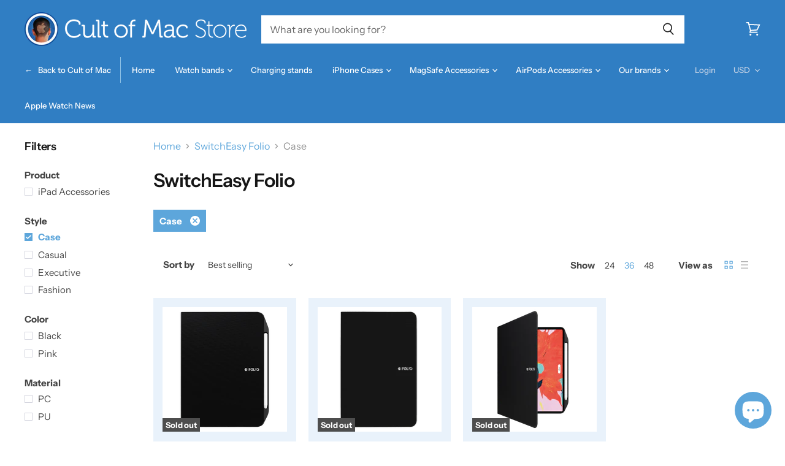

--- FILE ---
content_type: text/html; charset=utf-8
request_url: https://store.cultofmac.com/collections/switcheasy-folio/style_case
body_size: 51855
content:

<!doctype html>
<html class="no-js no-touch" lang="en">
  <head>
   
    <script src="//d1liekpayvooaz.cloudfront.net/apps/customizery/customizery.js?shop=cultomedia.myshopify.com"></script>
    <meta charset="utf-8">
    <meta http-equiv="x-ua-compatible" content="IE=edge">

    <link rel="preconnect" href="https://cdn.shopify.com" crossorigin>

    
      <link rel="preconnect" href="https://connect.facebook.net" crossorigin>
    
    
      <link rel="preconnect" href="https://www.google-analytics.com" crossorigin>
    


    
  <link rel="shortcut icon" href="//store.cultofmac.com/cdn/shop/files/com-logo-1000_32x32.png?v=1613778900" type="image/png">


    

     
    <meta name="viewport" content="width=device-width">

    
    

















    
    
    

    
    

    
    <meta property="og:image:alt" content="Social media image" />
  

















    
    
    
      
      

    
<meta property="twitter:image:width" content="1200" />
    <meta property="twitter:image:height" content="600" />
    
    
    <meta property="twitter:image:alt" content="Social media image" />
  



    
    

    <link rel="preload" href="//store.cultofmac.com/cdn/fonts/instrument_sans/instrumentsans_n5.1ce463e1cc056566f977610764d93d4704464858.woff2" as="font" crossorigin="anonymous">

    
      <link rel="preload" as="style" href="//store.cultofmac.com/cdn/shop/t/37/assets/theme.scss.css?v=176456728151640605451765526587">
    

    <script>window.performance && window.performance.mark && window.performance.mark('shopify.content_for_header.start');</script><meta name="facebook-domain-verification" content="2fug5bqy5a4dhrugepe42dk3rw0cga">
<meta name="facebook-domain-verification" content="xiyrm1xtifzom6ollm15kg1dhjuf3c">
<meta name="google-site-verification" content="9IdO4og72X3A3zw3cQzkNbCx919SkiC9JO-RQjlx4a8">
<meta name="google-site-verification" content="-vIFymgnp5YGWVJIsTlPQlsBsQfllesoaZ473ouHAKI">
<meta id="shopify-digital-wallet" name="shopify-digital-wallet" content="/12708237/digital_wallets/dialog">
<meta name="shopify-checkout-api-token" content="0baa44a76acf233a6ba2ced016b7564b">
<meta id="in-context-paypal-metadata" data-shop-id="12708237" data-venmo-supported="false" data-environment="production" data-locale="en_US" data-paypal-v4="true" data-currency="USD">
<link rel="alternate" type="application/atom+xml" title="Feed" href="/collections/switcheasy-folio/style_case.atom" />
<link rel="alternate" type="application/json+oembed" href="https://store.cultofmac.com/collections/switcheasy-folio/style_case.oembed">
<script async="async" src="/checkouts/internal/preloads.js?locale=en-US"></script>
<link rel="preconnect" href="https://shop.app" crossorigin="anonymous">
<script async="async" src="https://shop.app/checkouts/internal/preloads.js?locale=en-US&shop_id=12708237" crossorigin="anonymous"></script>
<script id="apple-pay-shop-capabilities" type="application/json">{"shopId":12708237,"countryCode":"US","currencyCode":"USD","merchantCapabilities":["supports3DS"],"merchantId":"gid:\/\/shopify\/Shop\/12708237","merchantName":"Cult of Mac Store","requiredBillingContactFields":["postalAddress","email","phone"],"requiredShippingContactFields":["postalAddress","email","phone"],"shippingType":"shipping","supportedNetworks":["visa","masterCard","amex","discover","elo","jcb"],"total":{"type":"pending","label":"Cult of Mac Store","amount":"1.00"},"shopifyPaymentsEnabled":true,"supportsSubscriptions":true}</script>
<script id="shopify-features" type="application/json">{"accessToken":"0baa44a76acf233a6ba2ced016b7564b","betas":["rich-media-storefront-analytics"],"domain":"store.cultofmac.com","predictiveSearch":true,"shopId":12708237,"locale":"en"}</script>
<script>var Shopify = Shopify || {};
Shopify.shop = "cultomedia.myshopify.com";
Shopify.locale = "en";
Shopify.currency = {"active":"USD","rate":"1.0"};
Shopify.country = "US";
Shopify.theme = {"name":"Cult of Mac 2.2 DEV (Superstore 2.1.1) with Ins...","id":120744575110,"schema_name":"Superstore","schema_version":"2.1.1","theme_store_id":null,"role":"main"};
Shopify.theme.handle = "null";
Shopify.theme.style = {"id":null,"handle":null};
Shopify.cdnHost = "store.cultofmac.com/cdn";
Shopify.routes = Shopify.routes || {};
Shopify.routes.root = "/";</script>
<script type="module">!function(o){(o.Shopify=o.Shopify||{}).modules=!0}(window);</script>
<script>!function(o){function n(){var o=[];function n(){o.push(Array.prototype.slice.apply(arguments))}return n.q=o,n}var t=o.Shopify=o.Shopify||{};t.loadFeatures=n(),t.autoloadFeatures=n()}(window);</script>
<script>
  window.ShopifyPay = window.ShopifyPay || {};
  window.ShopifyPay.apiHost = "shop.app\/pay";
  window.ShopifyPay.redirectState = null;
</script>
<script id="shop-js-analytics" type="application/json">{"pageType":"collection"}</script>
<script defer="defer" async type="module" src="//store.cultofmac.com/cdn/shopifycloud/shop-js/modules/v2/client.init-shop-cart-sync_BdyHc3Nr.en.esm.js"></script>
<script defer="defer" async type="module" src="//store.cultofmac.com/cdn/shopifycloud/shop-js/modules/v2/chunk.common_Daul8nwZ.esm.js"></script>
<script type="module">
  await import("//store.cultofmac.com/cdn/shopifycloud/shop-js/modules/v2/client.init-shop-cart-sync_BdyHc3Nr.en.esm.js");
await import("//store.cultofmac.com/cdn/shopifycloud/shop-js/modules/v2/chunk.common_Daul8nwZ.esm.js");

  window.Shopify.SignInWithShop?.initShopCartSync?.({"fedCMEnabled":true,"windoidEnabled":true});

</script>
<script>
  window.Shopify = window.Shopify || {};
  if (!window.Shopify.featureAssets) window.Shopify.featureAssets = {};
  window.Shopify.featureAssets['shop-js'] = {"shop-cart-sync":["modules/v2/client.shop-cart-sync_QYOiDySF.en.esm.js","modules/v2/chunk.common_Daul8nwZ.esm.js"],"init-fed-cm":["modules/v2/client.init-fed-cm_DchLp9rc.en.esm.js","modules/v2/chunk.common_Daul8nwZ.esm.js"],"shop-button":["modules/v2/client.shop-button_OV7bAJc5.en.esm.js","modules/v2/chunk.common_Daul8nwZ.esm.js"],"init-windoid":["modules/v2/client.init-windoid_DwxFKQ8e.en.esm.js","modules/v2/chunk.common_Daul8nwZ.esm.js"],"shop-cash-offers":["modules/v2/client.shop-cash-offers_DWtL6Bq3.en.esm.js","modules/v2/chunk.common_Daul8nwZ.esm.js","modules/v2/chunk.modal_CQq8HTM6.esm.js"],"shop-toast-manager":["modules/v2/client.shop-toast-manager_CX9r1SjA.en.esm.js","modules/v2/chunk.common_Daul8nwZ.esm.js"],"init-shop-email-lookup-coordinator":["modules/v2/client.init-shop-email-lookup-coordinator_UhKnw74l.en.esm.js","modules/v2/chunk.common_Daul8nwZ.esm.js"],"pay-button":["modules/v2/client.pay-button_DzxNnLDY.en.esm.js","modules/v2/chunk.common_Daul8nwZ.esm.js"],"avatar":["modules/v2/client.avatar_BTnouDA3.en.esm.js"],"init-shop-cart-sync":["modules/v2/client.init-shop-cart-sync_BdyHc3Nr.en.esm.js","modules/v2/chunk.common_Daul8nwZ.esm.js"],"shop-login-button":["modules/v2/client.shop-login-button_D8B466_1.en.esm.js","modules/v2/chunk.common_Daul8nwZ.esm.js","modules/v2/chunk.modal_CQq8HTM6.esm.js"],"init-customer-accounts-sign-up":["modules/v2/client.init-customer-accounts-sign-up_C8fpPm4i.en.esm.js","modules/v2/client.shop-login-button_D8B466_1.en.esm.js","modules/v2/chunk.common_Daul8nwZ.esm.js","modules/v2/chunk.modal_CQq8HTM6.esm.js"],"init-shop-for-new-customer-accounts":["modules/v2/client.init-shop-for-new-customer-accounts_CVTO0Ztu.en.esm.js","modules/v2/client.shop-login-button_D8B466_1.en.esm.js","modules/v2/chunk.common_Daul8nwZ.esm.js","modules/v2/chunk.modal_CQq8HTM6.esm.js"],"init-customer-accounts":["modules/v2/client.init-customer-accounts_dRgKMfrE.en.esm.js","modules/v2/client.shop-login-button_D8B466_1.en.esm.js","modules/v2/chunk.common_Daul8nwZ.esm.js","modules/v2/chunk.modal_CQq8HTM6.esm.js"],"shop-follow-button":["modules/v2/client.shop-follow-button_CkZpjEct.en.esm.js","modules/v2/chunk.common_Daul8nwZ.esm.js","modules/v2/chunk.modal_CQq8HTM6.esm.js"],"lead-capture":["modules/v2/client.lead-capture_BntHBhfp.en.esm.js","modules/v2/chunk.common_Daul8nwZ.esm.js","modules/v2/chunk.modal_CQq8HTM6.esm.js"],"checkout-modal":["modules/v2/client.checkout-modal_CfxcYbTm.en.esm.js","modules/v2/chunk.common_Daul8nwZ.esm.js","modules/v2/chunk.modal_CQq8HTM6.esm.js"],"shop-login":["modules/v2/client.shop-login_Da4GZ2H6.en.esm.js","modules/v2/chunk.common_Daul8nwZ.esm.js","modules/v2/chunk.modal_CQq8HTM6.esm.js"],"payment-terms":["modules/v2/client.payment-terms_MV4M3zvL.en.esm.js","modules/v2/chunk.common_Daul8nwZ.esm.js","modules/v2/chunk.modal_CQq8HTM6.esm.js"]};
</script>
<script>(function() {
  var isLoaded = false;
  function asyncLoad() {
    if (isLoaded) return;
    isLoaded = true;
    var urls = ["\/\/d1liekpayvooaz.cloudfront.net\/apps\/customizery\/customizery.js?shop=cultomedia.myshopify.com","\/\/secure.apps.shappify.com\/apps\/bundle\/generate_bundle.php?shop=cultomedia.myshopify.com","https:\/\/api.getinstabadge.com\/static\/instabadge.js?shop=cultomedia.myshopify.com","https:\/\/bundles.staging.boldapps.net\/bundles_install_check.js?shop=cultomedia.myshopify.com","https:\/\/cdn.nfcube.com\/instafeed-f5f79fa68fa98cacc7956f1884943b33.js?shop=cultomedia.myshopify.com","https:\/\/cdn.shopify.com\/s\/files\/1\/1270\/8237\/t\/37\/assets\/yoast-active-script.js?v=1656626296\u0026shop=cultomedia.myshopify.com"];
    for (var i = 0; i < urls.length; i++) {
      var s = document.createElement('script');
      s.type = 'text/javascript';
      s.async = true;
      s.src = urls[i];
      var x = document.getElementsByTagName('script')[0];
      x.parentNode.insertBefore(s, x);
    }
  };
  if(window.attachEvent) {
    window.attachEvent('onload', asyncLoad);
  } else {
    window.addEventListener('load', asyncLoad, false);
  }
})();</script>
<script id="__st">var __st={"a":12708237,"offset":-28800,"reqid":"f61bf566-d311-42f7-828b-f70838484adb-1768989707","pageurl":"store.cultofmac.com\/collections\/switcheasy-folio\/style_case","u":"7072d09d5c76","p":"collection","rtyp":"collection","rid":262023413894};</script>
<script>window.ShopifyPaypalV4VisibilityTracking = true;</script>
<script id="captcha-bootstrap">!function(){'use strict';const t='contact',e='account',n='new_comment',o=[[t,t],['blogs',n],['comments',n],[t,'customer']],c=[[e,'customer_login'],[e,'guest_login'],[e,'recover_customer_password'],[e,'create_customer']],r=t=>t.map((([t,e])=>`form[action*='/${t}']:not([data-nocaptcha='true']) input[name='form_type'][value='${e}']`)).join(','),a=t=>()=>t?[...document.querySelectorAll(t)].map((t=>t.form)):[];function s(){const t=[...o],e=r(t);return a(e)}const i='password',u='form_key',d=['recaptcha-v3-token','g-recaptcha-response','h-captcha-response',i],f=()=>{try{return window.sessionStorage}catch{return}},m='__shopify_v',_=t=>t.elements[u];function p(t,e,n=!1){try{const o=window.sessionStorage,c=JSON.parse(o.getItem(e)),{data:r}=function(t){const{data:e,action:n}=t;return t[m]||n?{data:e,action:n}:{data:t,action:n}}(c);for(const[e,n]of Object.entries(r))t.elements[e]&&(t.elements[e].value=n);n&&o.removeItem(e)}catch(o){console.error('form repopulation failed',{error:o})}}const l='form_type',E='cptcha';function T(t){t.dataset[E]=!0}const w=window,h=w.document,L='Shopify',v='ce_forms',y='captcha';let A=!1;((t,e)=>{const n=(g='f06e6c50-85a8-45c8-87d0-21a2b65856fe',I='https://cdn.shopify.com/shopifycloud/storefront-forms-hcaptcha/ce_storefront_forms_captcha_hcaptcha.v1.5.2.iife.js',D={infoText:'Protected by hCaptcha',privacyText:'Privacy',termsText:'Terms'},(t,e,n)=>{const o=w[L][v],c=o.bindForm;if(c)return c(t,g,e,D).then(n);var r;o.q.push([[t,g,e,D],n]),r=I,A||(h.body.append(Object.assign(h.createElement('script'),{id:'captcha-provider',async:!0,src:r})),A=!0)});var g,I,D;w[L]=w[L]||{},w[L][v]=w[L][v]||{},w[L][v].q=[],w[L][y]=w[L][y]||{},w[L][y].protect=function(t,e){n(t,void 0,e),T(t)},Object.freeze(w[L][y]),function(t,e,n,w,h,L){const[v,y,A,g]=function(t,e,n){const i=e?o:[],u=t?c:[],d=[...i,...u],f=r(d),m=r(i),_=r(d.filter((([t,e])=>n.includes(e))));return[a(f),a(m),a(_),s()]}(w,h,L),I=t=>{const e=t.target;return e instanceof HTMLFormElement?e:e&&e.form},D=t=>v().includes(t);t.addEventListener('submit',(t=>{const e=I(t);if(!e)return;const n=D(e)&&!e.dataset.hcaptchaBound&&!e.dataset.recaptchaBound,o=_(e),c=g().includes(e)&&(!o||!o.value);(n||c)&&t.preventDefault(),c&&!n&&(function(t){try{if(!f())return;!function(t){const e=f();if(!e)return;const n=_(t);if(!n)return;const o=n.value;o&&e.removeItem(o)}(t);const e=Array.from(Array(32),(()=>Math.random().toString(36)[2])).join('');!function(t,e){_(t)||t.append(Object.assign(document.createElement('input'),{type:'hidden',name:u})),t.elements[u].value=e}(t,e),function(t,e){const n=f();if(!n)return;const o=[...t.querySelectorAll(`input[type='${i}']`)].map((({name:t})=>t)),c=[...d,...o],r={};for(const[a,s]of new FormData(t).entries())c.includes(a)||(r[a]=s);n.setItem(e,JSON.stringify({[m]:1,action:t.action,data:r}))}(t,e)}catch(e){console.error('failed to persist form',e)}}(e),e.submit())}));const S=(t,e)=>{t&&!t.dataset[E]&&(n(t,e.some((e=>e===t))),T(t))};for(const o of['focusin','change'])t.addEventListener(o,(t=>{const e=I(t);D(e)&&S(e,y())}));const B=e.get('form_key'),M=e.get(l),P=B&&M;t.addEventListener('DOMContentLoaded',(()=>{const t=y();if(P)for(const e of t)e.elements[l].value===M&&p(e,B);[...new Set([...A(),...v().filter((t=>'true'===t.dataset.shopifyCaptcha))])].forEach((e=>S(e,t)))}))}(h,new URLSearchParams(w.location.search),n,t,e,['guest_login'])})(!0,!0)}();</script>
<script integrity="sha256-4kQ18oKyAcykRKYeNunJcIwy7WH5gtpwJnB7kiuLZ1E=" data-source-attribution="shopify.loadfeatures" defer="defer" src="//store.cultofmac.com/cdn/shopifycloud/storefront/assets/storefront/load_feature-a0a9edcb.js" crossorigin="anonymous"></script>
<script crossorigin="anonymous" defer="defer" src="//store.cultofmac.com/cdn/shopifycloud/storefront/assets/shopify_pay/storefront-65b4c6d7.js?v=20250812"></script>
<script data-source-attribution="shopify.dynamic_checkout.dynamic.init">var Shopify=Shopify||{};Shopify.PaymentButton=Shopify.PaymentButton||{isStorefrontPortableWallets:!0,init:function(){window.Shopify.PaymentButton.init=function(){};var t=document.createElement("script");t.src="https://store.cultofmac.com/cdn/shopifycloud/portable-wallets/latest/portable-wallets.en.js",t.type="module",document.head.appendChild(t)}};
</script>
<script data-source-attribution="shopify.dynamic_checkout.buyer_consent">
  function portableWalletsHideBuyerConsent(e){var t=document.getElementById("shopify-buyer-consent"),n=document.getElementById("shopify-subscription-policy-button");t&&n&&(t.classList.add("hidden"),t.setAttribute("aria-hidden","true"),n.removeEventListener("click",e))}function portableWalletsShowBuyerConsent(e){var t=document.getElementById("shopify-buyer-consent"),n=document.getElementById("shopify-subscription-policy-button");t&&n&&(t.classList.remove("hidden"),t.removeAttribute("aria-hidden"),n.addEventListener("click",e))}window.Shopify?.PaymentButton&&(window.Shopify.PaymentButton.hideBuyerConsent=portableWalletsHideBuyerConsent,window.Shopify.PaymentButton.showBuyerConsent=portableWalletsShowBuyerConsent);
</script>
<script data-source-attribution="shopify.dynamic_checkout.cart.bootstrap">document.addEventListener("DOMContentLoaded",(function(){function t(){return document.querySelector("shopify-accelerated-checkout-cart, shopify-accelerated-checkout")}if(t())Shopify.PaymentButton.init();else{new MutationObserver((function(e,n){t()&&(Shopify.PaymentButton.init(),n.disconnect())})).observe(document.body,{childList:!0,subtree:!0})}}));
</script>
<link id="shopify-accelerated-checkout-styles" rel="stylesheet" media="screen" href="https://store.cultofmac.com/cdn/shopifycloud/portable-wallets/latest/accelerated-checkout-backwards-compat.css" crossorigin="anonymous">
<style id="shopify-accelerated-checkout-cart">
        #shopify-buyer-consent {
  margin-top: 1em;
  display: inline-block;
  width: 100%;
}

#shopify-buyer-consent.hidden {
  display: none;
}

#shopify-subscription-policy-button {
  background: none;
  border: none;
  padding: 0;
  text-decoration: underline;
  font-size: inherit;
  cursor: pointer;
}

#shopify-subscription-policy-button::before {
  box-shadow: none;
}

      </style>

<script>window.performance && window.performance.mark && window.performance.mark('shopify.content_for_header.end');</script>
    
 
      
<!-- Start of Judge.me Core -->
<link rel="dns-prefetch" href="https://cdn.judge.me/">
<script data-cfasync='false' class='jdgm-settings-script'>window.jdgmSettings={"pagination":5,"disable_web_reviews":false,"badge_no_review_text":"No reviews","badge_n_reviews_text":"{{ n }} review/reviews","badge_star_color":"#5da6db","hide_badge_preview_if_no_reviews":true,"badge_hide_text":false,"enforce_center_preview_badge":false,"widget_title":"Customer Reviews","widget_open_form_text":"Write a review","widget_close_form_text":"Cancel review","widget_refresh_page_text":"Refresh page","widget_summary_text":"Based on {{ number_of_reviews }} review/reviews","widget_no_review_text":"Be the first to write a review","widget_name_field_text":"Display name","widget_verified_name_field_text":"Verified Name (public)","widget_name_placeholder_text":"Display name","widget_required_field_error_text":"This field is required.","widget_email_field_text":"Email address","widget_verified_email_field_text":"Verified Email (private, can not be edited)","widget_email_placeholder_text":"Your email address","widget_email_field_error_text":"Please enter a valid email address.","widget_rating_field_text":"Rating","widget_review_title_field_text":"Review Title","widget_review_title_placeholder_text":"Give your review a title","widget_review_body_field_text":"Review content","widget_review_body_placeholder_text":"Start writing here...","widget_pictures_field_text":"Picture/Video (optional)","widget_submit_review_text":"Submit Review","widget_submit_verified_review_text":"Submit Verified Review","widget_submit_success_msg_with_auto_publish":"Thank you! Please refresh the page in a few moments to see your review. You can remove or edit your review by logging into \u003ca href='https://judge.me/login' target='_blank' rel='nofollow noopener'\u003eJudge.me\u003c/a\u003e","widget_submit_success_msg_no_auto_publish":"Thank you! Your review will be published as soon as it is approved by the shop admin. You can remove or edit your review by logging into \u003ca href='https://judge.me/login' target='_blank' rel='nofollow noopener'\u003eJudge.me\u003c/a\u003e","widget_show_default_reviews_out_of_total_text":"Showing {{ n_reviews_shown }} out of {{ n_reviews }} reviews.","widget_show_all_link_text":"Show all","widget_show_less_link_text":"Show less","widget_author_said_text":"{{ reviewer_name }} said:","widget_days_text":"{{ n }} days ago","widget_weeks_text":"{{ n }} week/weeks ago","widget_months_text":"{{ n }} month/months ago","widget_years_text":"{{ n }} year/years ago","widget_yesterday_text":"Yesterday","widget_today_text":"Today","widget_replied_text":"\u003e\u003e {{ shop_name }} replied:","widget_read_more_text":"Read more","widget_reviewer_name_as_initial":"","widget_rating_filter_color":"","widget_rating_filter_see_all_text":"See all reviews","widget_sorting_most_recent_text":"Most Recent","widget_sorting_highest_rating_text":"Highest Rating","widget_sorting_lowest_rating_text":"Lowest Rating","widget_sorting_with_pictures_text":"Only Pictures","widget_sorting_most_helpful_text":"Most Helpful","widget_open_question_form_text":"Ask a question","widget_reviews_subtab_text":"Reviews","widget_questions_subtab_text":"Questions","widget_question_label_text":"Question","widget_answer_label_text":"Answer","widget_question_placeholder_text":"Write your question here","widget_submit_question_text":"Submit Question","widget_question_submit_success_text":"Thank you for your question! We will notify you once it gets answered.","widget_star_color":"#5da6db","verified_badge_text":"Verified","verified_badge_bg_color":"","verified_badge_text_color":"","verified_badge_placement":"left-of-reviewer-name","widget_review_max_height":"","widget_hide_border":false,"widget_social_share":false,"widget_thumb":false,"widget_review_location_show":false,"widget_location_format":"country_iso_code","all_reviews_include_out_of_store_products":true,"all_reviews_out_of_store_text":"(out of store)","all_reviews_pagination":100,"all_reviews_product_name_prefix_text":"about","enable_review_pictures":false,"enable_question_anwser":true,"widget_theme":"leex","review_date_format":"mm/dd/yyyy","default_sort_method":"most-recent","widget_product_reviews_subtab_text":"Product Reviews","widget_shop_reviews_subtab_text":"Shop Reviews","widget_other_products_reviews_text":"Reviews for other products","widget_store_reviews_subtab_text":"Store reviews","widget_no_store_reviews_text":"This store hasn't received any reviews yet","widget_web_restriction_product_reviews_text":"This product hasn't received any reviews yet","widget_no_items_text":"No items found","widget_show_more_text":"Show more","widget_write_a_store_review_text":"Write a Store Review","widget_other_languages_heading":"Reviews in Other Languages","widget_translate_review_text":"Translate review to {{ language }}","widget_translating_review_text":"Translating...","widget_show_original_translation_text":"Show original ({{ language }})","widget_translate_review_failed_text":"Review couldn't be translated.","widget_translate_review_retry_text":"Retry","widget_translate_review_try_again_later_text":"Try again later","show_product_url_for_grouped_product":false,"widget_sorting_pictures_first_text":"Pictures First","show_pictures_on_all_rev_page_mobile":false,"show_pictures_on_all_rev_page_desktop":false,"floating_tab_hide_mobile_install_preference":true,"floating_tab_button_name":"★ Customer reviews","floating_tab_title":"Let customers speak for us","floating_tab_button_color":"#ffffff","floating_tab_button_background_color":"#307ec3","floating_tab_url":"","floating_tab_url_enabled":false,"floating_tab_tab_style":"text","all_reviews_text_badge_text":"Customers rate us {{ shop.metafields.judgeme.all_reviews_rating | round: 1 }}/5 based on {{ shop.metafields.judgeme.all_reviews_count }} reviews.","all_reviews_text_badge_text_branded_style":"{{ shop.metafields.judgeme.all_reviews_rating | round: 1 }} out of 5 stars based on {{ shop.metafields.judgeme.all_reviews_count }} reviews","is_all_reviews_text_badge_a_link":false,"show_stars_for_all_reviews_text_badge":false,"all_reviews_text_badge_url":"","all_reviews_text_style":"text","all_reviews_text_color_style":"judgeme_brand_color","all_reviews_text_color":"#108474","all_reviews_text_show_jm_brand":true,"featured_carousel_show_header":true,"featured_carousel_title":"Let customers speak for us","testimonials_carousel_title":"Customers are saying","videos_carousel_title":"Real customer stories","cards_carousel_title":"Customers are saying","featured_carousel_count_text":"from {{ n }} reviews","featured_carousel_add_link_to_all_reviews_page":false,"featured_carousel_url":"","featured_carousel_show_images":true,"featured_carousel_autoslide_interval":5,"featured_carousel_arrows_on_the_sides":false,"featured_carousel_height":250,"featured_carousel_width":80,"featured_carousel_image_size":0,"featured_carousel_image_height":250,"featured_carousel_arrow_color":"#eeeeee","verified_count_badge_style":"vintage","verified_count_badge_orientation":"horizontal","verified_count_badge_color_style":"judgeme_brand_color","verified_count_badge_color":"#108474","is_verified_count_badge_a_link":false,"verified_count_badge_url":"","verified_count_badge_show_jm_brand":true,"widget_rating_preset_default":5,"widget_first_sub_tab":"product-reviews","widget_show_histogram":true,"widget_histogram_use_custom_color":false,"widget_pagination_use_custom_color":false,"widget_star_use_custom_color":true,"widget_verified_badge_use_custom_color":false,"widget_write_review_use_custom_color":false,"picture_reminder_submit_button":"Upload Pictures","enable_review_videos":false,"mute_video_by_default":false,"widget_sorting_videos_first_text":"Videos First","widget_review_pending_text":"Pending","featured_carousel_items_for_large_screen":3,"social_share_options_order":"Facebook,Twitter","remove_microdata_snippet":false,"disable_json_ld":false,"enable_json_ld_products":false,"preview_badge_show_question_text":true,"preview_badge_no_question_text":"No questions","preview_badge_n_question_text":"{{ number_of_questions }} question/questions","qa_badge_show_icon":true,"qa_badge_icon_color":"#5da6db","qa_badge_position":"same-row","remove_judgeme_branding":true,"widget_add_search_bar":false,"widget_search_bar_placeholder":"Search","widget_sorting_verified_only_text":"Verified only","featured_carousel_theme":"default","featured_carousel_show_rating":true,"featured_carousel_show_title":true,"featured_carousel_show_body":true,"featured_carousel_show_date":false,"featured_carousel_show_reviewer":true,"featured_carousel_show_product":false,"featured_carousel_header_background_color":"#108474","featured_carousel_header_text_color":"#ffffff","featured_carousel_name_product_separator":"reviewed","featured_carousel_full_star_background":"#108474","featured_carousel_empty_star_background":"#dadada","featured_carousel_vertical_theme_background":"#f9fafb","featured_carousel_verified_badge_enable":false,"featured_carousel_verified_badge_color":"#108474","featured_carousel_border_style":"round","featured_carousel_review_line_length_limit":3,"featured_carousel_more_reviews_button_text":"Read more reviews","featured_carousel_view_product_button_text":"View product","all_reviews_page_load_reviews_on":"scroll","all_reviews_page_load_more_text":"Load More Reviews","disable_fb_tab_reviews":false,"enable_ajax_cdn_cache":false,"widget_public_name_text":"displayed publicly like","default_reviewer_name":"John Smith","default_reviewer_name_has_non_latin":true,"widget_reviewer_anonymous":"Anonymous","medals_widget_title":"Judge.me Review Medals","medals_widget_background_color":"#f9fafb","medals_widget_position":"footer_all_pages","medals_widget_border_color":"#f9fafb","medals_widget_verified_text_position":"left","medals_widget_use_monochromatic_version":false,"medals_widget_elements_color":"#108474","show_reviewer_avatar":true,"widget_invalid_yt_video_url_error_text":"Not a YouTube video URL","widget_max_length_field_error_text":"Please enter no more than {0} characters.","widget_show_country_flag":false,"widget_show_collected_via_shop_app":true,"widget_verified_by_shop_badge_style":"light","widget_verified_by_shop_text":"Verified by Shop","widget_show_photo_gallery":false,"widget_load_with_code_splitting":true,"widget_ugc_install_preference":false,"widget_ugc_title":"Made by us, Shared by you","widget_ugc_subtitle":"Tag us to see your picture featured in our page","widget_ugc_arrows_color":"#ffffff","widget_ugc_primary_button_text":"Buy Now","widget_ugc_primary_button_background_color":"#108474","widget_ugc_primary_button_text_color":"#ffffff","widget_ugc_primary_button_border_width":"0","widget_ugc_primary_button_border_style":"none","widget_ugc_primary_button_border_color":"#108474","widget_ugc_primary_button_border_radius":"25","widget_ugc_secondary_button_text":"Load More","widget_ugc_secondary_button_background_color":"#ffffff","widget_ugc_secondary_button_text_color":"#108474","widget_ugc_secondary_button_border_width":"2","widget_ugc_secondary_button_border_style":"solid","widget_ugc_secondary_button_border_color":"#108474","widget_ugc_secondary_button_border_radius":"25","widget_ugc_reviews_button_text":"View Reviews","widget_ugc_reviews_button_background_color":"#ffffff","widget_ugc_reviews_button_text_color":"#108474","widget_ugc_reviews_button_border_width":"2","widget_ugc_reviews_button_border_style":"solid","widget_ugc_reviews_button_border_color":"#108474","widget_ugc_reviews_button_border_radius":"25","widget_ugc_reviews_button_link_to":"judgeme-reviews-page","widget_ugc_show_post_date":true,"widget_ugc_max_width":"800","widget_rating_metafield_value_type":true,"widget_primary_color":"#108474","widget_enable_secondary_color":false,"widget_secondary_color":"#edf5f5","widget_summary_average_rating_text":"{{ average_rating }} out of 5","widget_media_grid_title":"Customer photos \u0026 videos","widget_media_grid_see_more_text":"See more","widget_round_style":false,"widget_show_product_medals":true,"widget_verified_by_judgeme_text":"Verified by Judge.me","widget_show_store_medals":true,"widget_verified_by_judgeme_text_in_store_medals":"Verified by Judge.me","widget_media_field_exceed_quantity_message":"Sorry, we can only accept {{ max_media }} for one review.","widget_media_field_exceed_limit_message":"{{ file_name }} is too large, please select a {{ media_type }} less than {{ size_limit }}MB.","widget_review_submitted_text":"Review Submitted!","widget_question_submitted_text":"Question Submitted!","widget_close_form_text_question":"Cancel","widget_write_your_answer_here_text":"Write your answer here","widget_enabled_branded_link":true,"widget_show_collected_by_judgeme":false,"widget_reviewer_name_color":"","widget_write_review_text_color":"","widget_write_review_bg_color":"","widget_collected_by_judgeme_text":"collected by Judge.me","widget_pagination_type":"standard","widget_load_more_text":"Load More","widget_load_more_color":"#108474","widget_full_review_text":"Full Review","widget_read_more_reviews_text":"Read More Reviews","widget_read_questions_text":"Read Questions","widget_questions_and_answers_text":"Questions \u0026 Answers","widget_verified_by_text":"Verified by","widget_verified_text":"Verified","widget_number_of_reviews_text":"{{ number_of_reviews }} reviews","widget_back_button_text":"Back","widget_next_button_text":"Next","widget_custom_forms_filter_button":"Filters","custom_forms_style":"vertical","widget_show_review_information":false,"how_reviews_are_collected":"How reviews are collected?","widget_show_review_keywords":false,"widget_gdpr_statement":"How we use your data: We'll only contact you about the review you left, and only if necessary. By submitting your review, you agree to Judge.me's \u003ca href='https://judge.me/terms' target='_blank' rel='nofollow noopener'\u003eterms\u003c/a\u003e, \u003ca href='https://judge.me/privacy' target='_blank' rel='nofollow noopener'\u003eprivacy\u003c/a\u003e and \u003ca href='https://judge.me/content-policy' target='_blank' rel='nofollow noopener'\u003econtent\u003c/a\u003e policies.","widget_multilingual_sorting_enabled":false,"widget_translate_review_content_enabled":false,"widget_translate_review_content_method":"manual","popup_widget_review_selection":"automatically_with_pictures","popup_widget_round_border_style":true,"popup_widget_show_title":true,"popup_widget_show_body":true,"popup_widget_show_reviewer":false,"popup_widget_show_product":true,"popup_widget_show_pictures":true,"popup_widget_use_review_picture":true,"popup_widget_show_on_home_page":true,"popup_widget_show_on_product_page":true,"popup_widget_show_on_collection_page":true,"popup_widget_show_on_cart_page":true,"popup_widget_position":"bottom_left","popup_widget_first_review_delay":5,"popup_widget_duration":5,"popup_widget_interval":5,"popup_widget_review_count":5,"popup_widget_hide_on_mobile":true,"review_snippet_widget_round_border_style":true,"review_snippet_widget_card_color":"#FFFFFF","review_snippet_widget_slider_arrows_background_color":"#FFFFFF","review_snippet_widget_slider_arrows_color":"#000000","review_snippet_widget_star_color":"#108474","show_product_variant":false,"all_reviews_product_variant_label_text":"Variant: ","widget_show_verified_branding":false,"widget_ai_summary_title":"Customers say","widget_ai_summary_disclaimer":"AI-powered review summary based on recent customer reviews","widget_show_ai_summary":false,"widget_show_ai_summary_bg":false,"widget_show_review_title_input":true,"redirect_reviewers_invited_via_email":"review_widget","request_store_review_after_product_review":false,"request_review_other_products_in_order":false,"review_form_color_scheme":"default","review_form_corner_style":"square","review_form_star_color":{},"review_form_text_color":"#333333","review_form_background_color":"#ffffff","review_form_field_background_color":"#fafafa","review_form_button_color":{},"review_form_button_text_color":"#ffffff","review_form_modal_overlay_color":"#000000","review_content_screen_title_text":"How would you rate this product?","review_content_introduction_text":"We would love it if you would share a bit about your experience.","store_review_form_title_text":"How would you rate this store?","store_review_form_introduction_text":"We would love it if you would share a bit about your experience.","show_review_guidance_text":true,"one_star_review_guidance_text":"Poor","five_star_review_guidance_text":"Great","customer_information_screen_title_text":"About you","customer_information_introduction_text":"Please tell us more about you.","custom_questions_screen_title_text":"Your experience in more detail","custom_questions_introduction_text":"Here are a few questions to help us understand more about your experience.","review_submitted_screen_title_text":"Thanks for your review!","review_submitted_screen_thank_you_text":"We are processing it and it will appear on the store soon.","review_submitted_screen_email_verification_text":"Please confirm your email by clicking the link we just sent you. This helps us keep reviews authentic.","review_submitted_request_store_review_text":"Would you like to share your experience of shopping with us?","review_submitted_review_other_products_text":"Would you like to review these products?","store_review_screen_title_text":"Would you like to share your experience of shopping with us?","store_review_introduction_text":"We value your feedback and use it to improve. Please share any thoughts or suggestions you have.","reviewer_media_screen_title_picture_text":"Share a picture","reviewer_media_introduction_picture_text":"Upload a photo to support your review.","reviewer_media_screen_title_video_text":"Share a video","reviewer_media_introduction_video_text":"Upload a video to support your review.","reviewer_media_screen_title_picture_or_video_text":"Share a picture or video","reviewer_media_introduction_picture_or_video_text":"Upload a photo or video to support your review.","reviewer_media_youtube_url_text":"Paste your Youtube URL here","advanced_settings_next_step_button_text":"Next","advanced_settings_close_review_button_text":"Close","modal_write_review_flow":false,"write_review_flow_required_text":"Required","write_review_flow_privacy_message_text":"We respect your privacy.","write_review_flow_anonymous_text":"Post review as anonymous","write_review_flow_visibility_text":"This won't be visible to other customers.","write_review_flow_multiple_selection_help_text":"Select as many as you like","write_review_flow_single_selection_help_text":"Select one option","write_review_flow_required_field_error_text":"This field is required","write_review_flow_invalid_email_error_text":"Please enter a valid email address","write_review_flow_max_length_error_text":"Max. {{ max_length }} characters.","write_review_flow_media_upload_text":"\u003cb\u003eClick to upload\u003c/b\u003e or drag and drop","write_review_flow_gdpr_statement":"We'll only contact you about your review if necessary. By submitting your review, you agree to our \u003ca href='https://judge.me/terms' target='_blank' rel='nofollow noopener'\u003eterms and conditions\u003c/a\u003e and \u003ca href='https://judge.me/privacy' target='_blank' rel='nofollow noopener'\u003eprivacy policy\u003c/a\u003e.","rating_only_reviews_enabled":false,"show_negative_reviews_help_screen":false,"new_review_flow_help_screen_rating_threshold":3,"negative_review_resolution_screen_title_text":"Tell us more","negative_review_resolution_text":"Your experience matters to us. If there were issues with your purchase, we're here to help. Feel free to reach out to us, we'd love the opportunity to make things right.","negative_review_resolution_button_text":"Contact us","negative_review_resolution_proceed_with_review_text":"Leave a review","negative_review_resolution_subject":"Issue with purchase from {{ shop_name }}.{{ order_name }}","preview_badge_collection_page_install_status":false,"widget_review_custom_css":"","preview_badge_custom_css":"","preview_badge_stars_count":"5-stars","featured_carousel_custom_css":"","floating_tab_custom_css":"","all_reviews_widget_custom_css":"","medals_widget_custom_css":"","verified_badge_custom_css":"","all_reviews_text_custom_css":"","transparency_badges_collected_via_store_invite":false,"transparency_badges_from_another_provider":false,"transparency_badges_collected_from_store_visitor":false,"transparency_badges_collected_by_verified_review_provider":false,"transparency_badges_earned_reward":false,"transparency_badges_collected_via_store_invite_text":"Review collected via store invitation","transparency_badges_from_another_provider_text":"Review collected from another provider","transparency_badges_collected_from_store_visitor_text":"Review collected from a store visitor","transparency_badges_written_in_google_text":"Review written in Google","transparency_badges_written_in_etsy_text":"Review written in Etsy","transparency_badges_written_in_shop_app_text":"Review written in Shop App","transparency_badges_earned_reward_text":"Review earned a reward for future purchase","product_review_widget_per_page":10,"widget_store_review_label_text":"Review about the store","checkout_comment_extension_title_on_product_page":"Customer Comments","checkout_comment_extension_num_latest_comment_show":5,"checkout_comment_extension_format":"name_and_timestamp","checkout_comment_customer_name":"last_initial","checkout_comment_comment_notification":true,"preview_badge_collection_page_install_preference":true,"preview_badge_home_page_install_preference":true,"preview_badge_product_page_install_preference":true,"review_widget_install_preference":"","review_carousel_install_preference":false,"floating_reviews_tab_install_preference":"bottom","verified_reviews_count_badge_install_preference":false,"all_reviews_text_install_preference":false,"review_widget_best_location":true,"judgeme_medals_install_preference":false,"review_widget_revamp_enabled":false,"review_widget_qna_enabled":false,"review_widget_header_theme":"minimal","review_widget_widget_title_enabled":true,"review_widget_header_text_size":"medium","review_widget_header_text_weight":"regular","review_widget_average_rating_style":"compact","review_widget_bar_chart_enabled":true,"review_widget_bar_chart_type":"numbers","review_widget_bar_chart_style":"standard","review_widget_expanded_media_gallery_enabled":false,"review_widget_reviews_section_theme":"standard","review_widget_image_style":"thumbnails","review_widget_review_image_ratio":"square","review_widget_stars_size":"medium","review_widget_verified_badge":"standard_text","review_widget_review_title_text_size":"medium","review_widget_review_text_size":"medium","review_widget_review_text_length":"medium","review_widget_number_of_columns_desktop":3,"review_widget_carousel_transition_speed":5,"review_widget_custom_questions_answers_display":"always","review_widget_button_text_color":"#FFFFFF","review_widget_text_color":"#000000","review_widget_lighter_text_color":"#7B7B7B","review_widget_corner_styling":"soft","review_widget_review_word_singular":"review","review_widget_review_word_plural":"reviews","review_widget_voting_label":"Helpful?","review_widget_shop_reply_label":"Reply from {{ shop_name }}:","review_widget_filters_title":"Filters","qna_widget_question_word_singular":"Question","qna_widget_question_word_plural":"Questions","qna_widget_answer_reply_label":"Answer from {{ answerer_name }}:","qna_content_screen_title_text":"Ask a question about this product","qna_widget_question_required_field_error_text":"Please enter your question.","qna_widget_flow_gdpr_statement":"We'll only contact you about your question if necessary. By submitting your question, you agree to our \u003ca href='https://judge.me/terms' target='_blank' rel='nofollow noopener'\u003eterms and conditions\u003c/a\u003e and \u003ca href='https://judge.me/privacy' target='_blank' rel='nofollow noopener'\u003eprivacy policy\u003c/a\u003e.","qna_widget_question_submitted_text":"Thanks for your question!","qna_widget_close_form_text_question":"Close","qna_widget_question_submit_success_text":"We’ll notify you by email when your question is answered.","all_reviews_widget_v2025_enabled":false,"all_reviews_widget_v2025_header_theme":"default","all_reviews_widget_v2025_widget_title_enabled":true,"all_reviews_widget_v2025_header_text_size":"medium","all_reviews_widget_v2025_header_text_weight":"regular","all_reviews_widget_v2025_average_rating_style":"compact","all_reviews_widget_v2025_bar_chart_enabled":true,"all_reviews_widget_v2025_bar_chart_type":"numbers","all_reviews_widget_v2025_bar_chart_style":"standard","all_reviews_widget_v2025_expanded_media_gallery_enabled":false,"all_reviews_widget_v2025_show_store_medals":true,"all_reviews_widget_v2025_show_photo_gallery":true,"all_reviews_widget_v2025_show_review_keywords":false,"all_reviews_widget_v2025_show_ai_summary":false,"all_reviews_widget_v2025_show_ai_summary_bg":false,"all_reviews_widget_v2025_add_search_bar":false,"all_reviews_widget_v2025_default_sort_method":"most-recent","all_reviews_widget_v2025_reviews_per_page":10,"all_reviews_widget_v2025_reviews_section_theme":"default","all_reviews_widget_v2025_image_style":"thumbnails","all_reviews_widget_v2025_review_image_ratio":"square","all_reviews_widget_v2025_stars_size":"medium","all_reviews_widget_v2025_verified_badge":"bold_badge","all_reviews_widget_v2025_review_title_text_size":"medium","all_reviews_widget_v2025_review_text_size":"medium","all_reviews_widget_v2025_review_text_length":"medium","all_reviews_widget_v2025_number_of_columns_desktop":3,"all_reviews_widget_v2025_carousel_transition_speed":5,"all_reviews_widget_v2025_custom_questions_answers_display":"always","all_reviews_widget_v2025_show_product_variant":false,"all_reviews_widget_v2025_show_reviewer_avatar":true,"all_reviews_widget_v2025_reviewer_name_as_initial":"","all_reviews_widget_v2025_review_location_show":false,"all_reviews_widget_v2025_location_format":"","all_reviews_widget_v2025_show_country_flag":false,"all_reviews_widget_v2025_verified_by_shop_badge_style":"light","all_reviews_widget_v2025_social_share":false,"all_reviews_widget_v2025_social_share_options_order":"Facebook,Twitter,LinkedIn,Pinterest","all_reviews_widget_v2025_pagination_type":"standard","all_reviews_widget_v2025_button_text_color":"#FFFFFF","all_reviews_widget_v2025_text_color":"#000000","all_reviews_widget_v2025_lighter_text_color":"#7B7B7B","all_reviews_widget_v2025_corner_styling":"soft","all_reviews_widget_v2025_title":"Customer reviews","all_reviews_widget_v2025_ai_summary_title":"Customers say about this store","all_reviews_widget_v2025_no_review_text":"Be the first to write a review","platform":"shopify","branding_url":"https://app.judge.me/reviews/stores/store.cultofmac.com","branding_text":"Powered by Judge.me","locale":"en","reply_name":"Cult of Mac Store","widget_version":"2.1","footer":true,"autopublish":true,"review_dates":true,"enable_custom_form":false,"shop_use_review_site":true,"shop_locale":"en","enable_multi_locales_translations":false,"show_review_title_input":true,"review_verification_email_status":"always","can_be_branded":true,"reply_name_text":"Cult of Mac Store"};</script> <style class='jdgm-settings-style'>.jdgm-xx{left:0}:not(.jdgm-prev-badge__stars)>.jdgm-star{color:#5da6db}.jdgm-histogram .jdgm-star.jdgm-star{color:#5da6db}.jdgm-preview-badge .jdgm-star.jdgm-star{color:#5da6db}.jdgm-prev-badge[data-average-rating='0.00']{display:none !important}.jdgm-author-all-initials{display:none !important}.jdgm-author-last-initial{display:none !important}.jdgm-rev-widg__title{visibility:hidden}.jdgm-rev-widg__summary-text{visibility:hidden}.jdgm-prev-badge__text{visibility:hidden}.jdgm-rev__replier:before{content:'Cult of Mac Store'}.jdgm-rev__prod-link-prefix:before{content:'about'}.jdgm-rev__variant-label:before{content:'Variant: '}.jdgm-rev__out-of-store-text:before{content:'(out of store)'}@media only screen and (min-width: 768px){.jdgm-rev__pics .jdgm-rev_all-rev-page-picture-separator,.jdgm-rev__pics .jdgm-rev__product-picture{display:none}}@media only screen and (max-width: 768px){.jdgm-rev__pics .jdgm-rev_all-rev-page-picture-separator,.jdgm-rev__pics .jdgm-rev__product-picture{display:none}}@media all and (max-width: 768px){.jdgm-widget .jdgm-revs-tab-btn,.jdgm-widget .jdgm-revs-tab-btn[data-style="stars"]{display:none}}.jdgm-verified-count-badget[data-from-snippet="true"]{display:none !important}.jdgm-carousel-wrapper[data-from-snippet="true"]{display:none !important}.jdgm-all-reviews-text[data-from-snippet="true"]{display:none !important}.jdgm-medals-section[data-from-snippet="true"]{display:none !important}.jdgm-ugc-media-wrapper[data-from-snippet="true"]{display:none !important}.jdgm-revs-tab-btn,.jdgm-revs-tab-btn:hover{background-color:#307ec3}.jdgm-revs-tab-btn,.jdgm-revs-tab-btn:hover{color:#ffffff}.jdgm-rev__transparency-badge[data-badge-type="review_collected_via_store_invitation"]{display:none !important}.jdgm-rev__transparency-badge[data-badge-type="review_collected_from_another_provider"]{display:none !important}.jdgm-rev__transparency-badge[data-badge-type="review_collected_from_store_visitor"]{display:none !important}.jdgm-rev__transparency-badge[data-badge-type="review_written_in_etsy"]{display:none !important}.jdgm-rev__transparency-badge[data-badge-type="review_written_in_google_business"]{display:none !important}.jdgm-rev__transparency-badge[data-badge-type="review_written_in_shop_app"]{display:none !important}.jdgm-rev__transparency-badge[data-badge-type="review_earned_for_future_purchase"]{display:none !important}
</style> <style class='jdgm-settings-style'></style> <script data-cfasync="false" type="text/javascript" async src="https://cdnwidget.judge.me/shopify_v2/leex.js" id="judgeme_widget_leex_js"></script>
<link id="judgeme_widget_leex_css" rel="stylesheet" type="text/css" media="nope!" onload="this.media='all'" href="https://cdnwidget.judge.me/shopify_v2/leex.css">

  
  
  
  <style class='jdgm-miracle-styles'>
  @-webkit-keyframes jdgm-spin{0%{-webkit-transform:rotate(0deg);-ms-transform:rotate(0deg);transform:rotate(0deg)}100%{-webkit-transform:rotate(359deg);-ms-transform:rotate(359deg);transform:rotate(359deg)}}@keyframes jdgm-spin{0%{-webkit-transform:rotate(0deg);-ms-transform:rotate(0deg);transform:rotate(0deg)}100%{-webkit-transform:rotate(359deg);-ms-transform:rotate(359deg);transform:rotate(359deg)}}@font-face{font-family:'JudgemeStar';src:url("[data-uri]") format("woff");font-weight:normal;font-style:normal}.jdgm-star{font-family:'JudgemeStar';display:inline !important;text-decoration:none !important;padding:0 4px 0 0 !important;margin:0 !important;font-weight:bold;opacity:1;-webkit-font-smoothing:antialiased;-moz-osx-font-smoothing:grayscale}.jdgm-star:hover{opacity:1}.jdgm-star:last-of-type{padding:0 !important}.jdgm-star.jdgm--on:before{content:"\e000"}.jdgm-star.jdgm--off:before{content:"\e001"}.jdgm-star.jdgm--half:before{content:"\e002"}.jdgm-widget *{margin:0;line-height:1.4;-webkit-box-sizing:border-box;-moz-box-sizing:border-box;box-sizing:border-box;-webkit-overflow-scrolling:touch}.jdgm-hidden{display:none !important;visibility:hidden !important}.jdgm-temp-hidden{display:none}.jdgm-spinner{width:40px;height:40px;margin:auto;border-radius:50%;border-top:2px solid #eee;border-right:2px solid #eee;border-bottom:2px solid #eee;border-left:2px solid #ccc;-webkit-animation:jdgm-spin 0.8s infinite linear;animation:jdgm-spin 0.8s infinite linear}.jdgm-prev-badge{display:block !important}

</style>


  
  
   


<script data-cfasync='false' class='jdgm-script'>
!function(e){window.jdgm=window.jdgm||{},jdgm.CDN_HOST="https://cdn.judge.me/",
jdgm.docReady=function(d){(e.attachEvent?"complete"===e.readyState:"loading"!==e.readyState)?
setTimeout(d,0):e.addEventListener("DOMContentLoaded",d)},jdgm.loadCSS=function(d,t,o,s){
!o&&jdgm.loadCSS.requestedUrls.indexOf(d)>=0||(jdgm.loadCSS.requestedUrls.push(d),
(s=e.createElement("link")).rel="stylesheet",s.class="jdgm-stylesheet",s.media="nope!",
s.href=d,s.onload=function(){this.media="all",t&&setTimeout(t)},e.body.appendChild(s))},
jdgm.loadCSS.requestedUrls=[],jdgm.docReady(function(){(window.jdgmLoadCSS||e.querySelectorAll(
".jdgm-widget, .jdgm-all-reviews-page").length>0)&&(jdgmSettings.widget_load_with_code_splitting?
parseFloat(jdgmSettings.widget_version)>=3?jdgm.loadCSS(jdgm.CDN_HOST+"widget_v3/base.css"):
jdgm.loadCSS(jdgm.CDN_HOST+"widget/base.css"):jdgm.loadCSS(jdgm.CDN_HOST+"shopify_v2.css"))})}(document);
</script>
<script async data-cfasync="false" type="text/javascript" src="https://cdn.judge.me/loader.js"></script>

<noscript><link rel="stylesheet" type="text/css" media="all" href="https://cdn.judge.me/shopify_v2.css"></noscript>
<!-- End of Judge.me Core -->



    <script>
      document.documentElement.className=document.documentElement.className.replace(/\bno-js\b/,'js');
      if(window.Shopify&&window.Shopify.designMode)document.documentElement.className+=' in-theme-editor';
      if(('ontouchstart' in window)||window.DocumentTouch&&document instanceof DocumentTouch)document.documentElement.className=document.documentElement.className.replace(/\bno-touch\b/,'has-touch');
    </script>

    <script src="//store.cultofmac.com/cdn/shop/t/37/assets/api.js?v=110464392997199246021639589920"></script>

    

    
      <link href="//store.cultofmac.com/cdn/shop/t/37/assets/theme.scss.css?v=176456728151640605451765526587" rel="stylesheet" type="text/css" media="all" />
    

    
   
    
    <!-- Extra meta tags etc. -->
    <meta name="google-site-verification" content="9IdO4og72X3A3zw3cQzkNbCx919SkiC9JO-RQjlx4a8" /><meta name="google-site-verification" content="24mUrGxgiO2T7T5hLlyNZWztlyDHbg6BKyxZZ80v1zU" /><meta name="google-site-verification" content="_fuaER73vtjjqkvsiBLOfnS49DR5zQCXO_chkSaDNLk" /><!-- BEGIN app block: shopify://apps/yoast-seo/blocks/metatags/7c777011-bc88-4743-a24e-64336e1e5b46 -->
<!-- This site is optimized with Yoast SEO for Shopify -->
<title>SwitchEasy Folio Style_Case - Cult of Mac Store</title>
<link rel="canonical" href="https://store.cultofmac.com/collections/switcheasy-folio/style_case" />
<meta name="robots" content="noindex, follow" />
<meta property="og:site_name" content="Cult of Mac Store" />
<meta property="og:url" content="https://store.cultofmac.com/collections/switcheasy-folio/style_case" />
<meta property="og:locale" content="en_US" />
<meta property="og:type" content="website" />
<meta property="og:title" content="SwitchEasy Folio Style_Case - Cult of Mac Store" />
<meta property="og:image" content="https://store.cultofmac.com/cdn/shop/files/light.png?v=1613778545" />
<meta property="og:image:height" content="628" />
<meta property="og:image:width" content="1200" />
<meta name="twitter:card" content="summary_large_image" />
<script type="application/ld+json" id="yoast-schema-graph">
{
  "@context": "https://schema.org",
  "@graph": [
    {
      "@type": "Organization",
      "@id": "https://store.cultofmac.com/#/schema/organization/1",
      "url": "https://store.cultofmac.com",
      "name": "Cult of Mac",
      "logo": {
        "@id": "https://store.cultofmac.com/#/schema/ImageObject/22666183606406"
      },
      "image": [
        {
          "@id": "https://store.cultofmac.com/#/schema/ImageObject/22666183606406"
        }
      ],
      "hasMerchantReturnPolicy": {
        "@type": "MerchantReturnPolicy",
        "merchantReturnLink": "https://store.cultofmac.com/policies/refund-policy"
      },
      "sameAs": ["https:\/\/youtube.com\/user\/cultofmactv\/","https:\/\/instagram.com\/cultofmac\/","https:\/\/linkedin.com\/company\/822206\/admin\/","https:\/\/facebook.com\/cultofmac\/"]
    },
    {
      "@type": "ImageObject",
      "@id": "https://store.cultofmac.com/#/schema/ImageObject/22666183606406",
      "width": 798,
      "height": 778,
      "url": "https:\/\/store.cultofmac.com\/cdn\/shop\/files\/CoM_logo_blue_lrg_copy.jpg?v=1656626425",
      "contentUrl": "https:\/\/store.cultofmac.com\/cdn\/shop\/files\/CoM_logo_blue_lrg_copy.jpg?v=1656626425"
    },
    {
      "@type": "WebSite",
      "@id": "https://store.cultofmac.com/#/schema/website/1",
      "url": "https://store.cultofmac.com",
      "name": "Cult of Mac Store",
      "potentialAction": {
        "@type": "SearchAction",
        "target": "https://store.cultofmac.com/search?q={search_term_string}",
        "query-input": "required name=search_term_string"
      },
      "publisher": {
        "@id": "https://store.cultofmac.com/#/schema/organization/1"
      },
      "inLanguage": "en"
    },
    {
      "@type": "CollectionPage",
      "@id": "https:\/\/store.cultofmac.com\/collections\/switcheasy-folio\/style_case",
      "name": "SwitchEasy Folio Style_Case - Cult of Mac Store",
      "breadcrumb": {
        "@id": "https:\/\/store.cultofmac.com\/collections\/switcheasy-folio\/style_case\/#\/schema\/breadcrumb"
      },
      "primaryImageOfPage": {
        "@id": "https://store.cultofmac.com/#/schema/ImageObject/10269378936966"
      },
      "image": [{
        "@id": "https://store.cultofmac.com/#/schema/ImageObject/10269378936966"
      }],
      "isPartOf": {
        "@id": "https://store.cultofmac.com/#/schema/website/1"
      },
      "url": "https:\/\/store.cultofmac.com\/collections\/switcheasy-folio\/style_case"
    },
    {
      "@type": "ImageObject",
      "@id": "https://store.cultofmac.com/#/schema/ImageObject/10269378936966",
      "width": 1200,
      "height": 628,
      "url": "https:\/\/store.cultofmac.com\/cdn\/shop\/files\/light.png?v=1613778545",
      "contentUrl": "https:\/\/store.cultofmac.com\/cdn\/shop\/files\/light.png?v=1613778545"
    },
    {
      "@type": "BreadcrumbList",
      "@id": "https:\/\/store.cultofmac.com\/collections\/switcheasy-folio\/style_case\/#\/schema\/breadcrumb",
      "itemListElement": [
        {
          "@type": "ListItem",
          "name": "Cult of Mac Store",
          "item": "https:\/\/store.cultofmac.com",
          "position": 1
        },
        {
          "@type": "ListItem",
          "name": "Collections",
          "item": "https:\/\/store.cultofmac.com\/collections",
          "position": 2
        },
        {
          "@type": "ListItem",
          "name": "SwitchEasy Folio",
          "item": "https:\/\/store.cultofmac.com\/collections\/switcheasy-folio",
          "position": 3
        },
        {
          "@type": "ListItem",
          "name": "Style_Case",
          "position": 4
        }
      ]
    }

  ]}
</script>
<!--/ Yoast SEO -->
<!-- END app block --><script src="https://cdn.shopify.com/extensions/e8878072-2f6b-4e89-8082-94b04320908d/inbox-1254/assets/inbox-chat-loader.js" type="text/javascript" defer="defer"></script>
<link href="https://monorail-edge.shopifysvc.com" rel="dns-prefetch">
<script>(function(){if ("sendBeacon" in navigator && "performance" in window) {try {var session_token_from_headers = performance.getEntriesByType('navigation')[0].serverTiming.find(x => x.name == '_s').description;} catch {var session_token_from_headers = undefined;}var session_cookie_matches = document.cookie.match(/_shopify_s=([^;]*)/);var session_token_from_cookie = session_cookie_matches && session_cookie_matches.length === 2 ? session_cookie_matches[1] : "";var session_token = session_token_from_headers || session_token_from_cookie || "";function handle_abandonment_event(e) {var entries = performance.getEntries().filter(function(entry) {return /monorail-edge.shopifysvc.com/.test(entry.name);});if (!window.abandonment_tracked && entries.length === 0) {window.abandonment_tracked = true;var currentMs = Date.now();var navigation_start = performance.timing.navigationStart;var payload = {shop_id: 12708237,url: window.location.href,navigation_start,duration: currentMs - navigation_start,session_token,page_type: "collection"};window.navigator.sendBeacon("https://monorail-edge.shopifysvc.com/v1/produce", JSON.stringify({schema_id: "online_store_buyer_site_abandonment/1.1",payload: payload,metadata: {event_created_at_ms: currentMs,event_sent_at_ms: currentMs}}));}}window.addEventListener('pagehide', handle_abandonment_event);}}());</script>
<script id="web-pixels-manager-setup">(function e(e,d,r,n,o){if(void 0===o&&(o={}),!Boolean(null===(a=null===(i=window.Shopify)||void 0===i?void 0:i.analytics)||void 0===a?void 0:a.replayQueue)){var i,a;window.Shopify=window.Shopify||{};var t=window.Shopify;t.analytics=t.analytics||{};var s=t.analytics;s.replayQueue=[],s.publish=function(e,d,r){return s.replayQueue.push([e,d,r]),!0};try{self.performance.mark("wpm:start")}catch(e){}var l=function(){var e={modern:/Edge?\/(1{2}[4-9]|1[2-9]\d|[2-9]\d{2}|\d{4,})\.\d+(\.\d+|)|Firefox\/(1{2}[4-9]|1[2-9]\d|[2-9]\d{2}|\d{4,})\.\d+(\.\d+|)|Chrom(ium|e)\/(9{2}|\d{3,})\.\d+(\.\d+|)|(Maci|X1{2}).+ Version\/(15\.\d+|(1[6-9]|[2-9]\d|\d{3,})\.\d+)([,.]\d+|)( \(\w+\)|)( Mobile\/\w+|) Safari\/|Chrome.+OPR\/(9{2}|\d{3,})\.\d+\.\d+|(CPU[ +]OS|iPhone[ +]OS|CPU[ +]iPhone|CPU IPhone OS|CPU iPad OS)[ +]+(15[._]\d+|(1[6-9]|[2-9]\d|\d{3,})[._]\d+)([._]\d+|)|Android:?[ /-](13[3-9]|1[4-9]\d|[2-9]\d{2}|\d{4,})(\.\d+|)(\.\d+|)|Android.+Firefox\/(13[5-9]|1[4-9]\d|[2-9]\d{2}|\d{4,})\.\d+(\.\d+|)|Android.+Chrom(ium|e)\/(13[3-9]|1[4-9]\d|[2-9]\d{2}|\d{4,})\.\d+(\.\d+|)|SamsungBrowser\/([2-9]\d|\d{3,})\.\d+/,legacy:/Edge?\/(1[6-9]|[2-9]\d|\d{3,})\.\d+(\.\d+|)|Firefox\/(5[4-9]|[6-9]\d|\d{3,})\.\d+(\.\d+|)|Chrom(ium|e)\/(5[1-9]|[6-9]\d|\d{3,})\.\d+(\.\d+|)([\d.]+$|.*Safari\/(?![\d.]+ Edge\/[\d.]+$))|(Maci|X1{2}).+ Version\/(10\.\d+|(1[1-9]|[2-9]\d|\d{3,})\.\d+)([,.]\d+|)( \(\w+\)|)( Mobile\/\w+|) Safari\/|Chrome.+OPR\/(3[89]|[4-9]\d|\d{3,})\.\d+\.\d+|(CPU[ +]OS|iPhone[ +]OS|CPU[ +]iPhone|CPU IPhone OS|CPU iPad OS)[ +]+(10[._]\d+|(1[1-9]|[2-9]\d|\d{3,})[._]\d+)([._]\d+|)|Android:?[ /-](13[3-9]|1[4-9]\d|[2-9]\d{2}|\d{4,})(\.\d+|)(\.\d+|)|Mobile Safari.+OPR\/([89]\d|\d{3,})\.\d+\.\d+|Android.+Firefox\/(13[5-9]|1[4-9]\d|[2-9]\d{2}|\d{4,})\.\d+(\.\d+|)|Android.+Chrom(ium|e)\/(13[3-9]|1[4-9]\d|[2-9]\d{2}|\d{4,})\.\d+(\.\d+|)|Android.+(UC? ?Browser|UCWEB|U3)[ /]?(15\.([5-9]|\d{2,})|(1[6-9]|[2-9]\d|\d{3,})\.\d+)\.\d+|SamsungBrowser\/(5\.\d+|([6-9]|\d{2,})\.\d+)|Android.+MQ{2}Browser\/(14(\.(9|\d{2,})|)|(1[5-9]|[2-9]\d|\d{3,})(\.\d+|))(\.\d+|)|K[Aa][Ii]OS\/(3\.\d+|([4-9]|\d{2,})\.\d+)(\.\d+|)/},d=e.modern,r=e.legacy,n=navigator.userAgent;return n.match(d)?"modern":n.match(r)?"legacy":"unknown"}(),u="modern"===l?"modern":"legacy",c=(null!=n?n:{modern:"",legacy:""})[u],f=function(e){return[e.baseUrl,"/wpm","/b",e.hashVersion,"modern"===e.buildTarget?"m":"l",".js"].join("")}({baseUrl:d,hashVersion:r,buildTarget:u}),m=function(e){var d=e.version,r=e.bundleTarget,n=e.surface,o=e.pageUrl,i=e.monorailEndpoint;return{emit:function(e){var a=e.status,t=e.errorMsg,s=(new Date).getTime(),l=JSON.stringify({metadata:{event_sent_at_ms:s},events:[{schema_id:"web_pixels_manager_load/3.1",payload:{version:d,bundle_target:r,page_url:o,status:a,surface:n,error_msg:t},metadata:{event_created_at_ms:s}}]});if(!i)return console&&console.warn&&console.warn("[Web Pixels Manager] No Monorail endpoint provided, skipping logging."),!1;try{return self.navigator.sendBeacon.bind(self.navigator)(i,l)}catch(e){}var u=new XMLHttpRequest;try{return u.open("POST",i,!0),u.setRequestHeader("Content-Type","text/plain"),u.send(l),!0}catch(e){return console&&console.warn&&console.warn("[Web Pixels Manager] Got an unhandled error while logging to Monorail."),!1}}}}({version:r,bundleTarget:l,surface:e.surface,pageUrl:self.location.href,monorailEndpoint:e.monorailEndpoint});try{o.browserTarget=l,function(e){var d=e.src,r=e.async,n=void 0===r||r,o=e.onload,i=e.onerror,a=e.sri,t=e.scriptDataAttributes,s=void 0===t?{}:t,l=document.createElement("script"),u=document.querySelector("head"),c=document.querySelector("body");if(l.async=n,l.src=d,a&&(l.integrity=a,l.crossOrigin="anonymous"),s)for(var f in s)if(Object.prototype.hasOwnProperty.call(s,f))try{l.dataset[f]=s[f]}catch(e){}if(o&&l.addEventListener("load",o),i&&l.addEventListener("error",i),u)u.appendChild(l);else{if(!c)throw new Error("Did not find a head or body element to append the script");c.appendChild(l)}}({src:f,async:!0,onload:function(){if(!function(){var e,d;return Boolean(null===(d=null===(e=window.Shopify)||void 0===e?void 0:e.analytics)||void 0===d?void 0:d.initialized)}()){var d=window.webPixelsManager.init(e)||void 0;if(d){var r=window.Shopify.analytics;r.replayQueue.forEach((function(e){var r=e[0],n=e[1],o=e[2];d.publishCustomEvent(r,n,o)})),r.replayQueue=[],r.publish=d.publishCustomEvent,r.visitor=d.visitor,r.initialized=!0}}},onerror:function(){return m.emit({status:"failed",errorMsg:"".concat(f," has failed to load")})},sri:function(e){var d=/^sha384-[A-Za-z0-9+/=]+$/;return"string"==typeof e&&d.test(e)}(c)?c:"",scriptDataAttributes:o}),m.emit({status:"loading"})}catch(e){m.emit({status:"failed",errorMsg:(null==e?void 0:e.message)||"Unknown error"})}}})({shopId: 12708237,storefrontBaseUrl: "https://store.cultofmac.com",extensionsBaseUrl: "https://extensions.shopifycdn.com/cdn/shopifycloud/web-pixels-manager",monorailEndpoint: "https://monorail-edge.shopifysvc.com/unstable/produce_batch",surface: "storefront-renderer",enabledBetaFlags: ["2dca8a86"],webPixelsConfigList: [{"id":"775389318","configuration":"{\"webPixelName\":\"Judge.me\"}","eventPayloadVersion":"v1","runtimeContext":"STRICT","scriptVersion":"34ad157958823915625854214640f0bf","type":"APP","apiClientId":683015,"privacyPurposes":["ANALYTICS"],"dataSharingAdjustments":{"protectedCustomerApprovalScopes":["read_customer_email","read_customer_name","read_customer_personal_data","read_customer_phone"]}},{"id":"389546118","configuration":"{\"config\":\"{\\\"pixel_id\\\":\\\"GT-T5N7LCL7\\\",\\\"target_country\\\":\\\"US\\\",\\\"gtag_events\\\":[{\\\"type\\\":\\\"purchase\\\",\\\"action_label\\\":\\\"MC-E7HM4PRGMF\\\"},{\\\"type\\\":\\\"page_view\\\",\\\"action_label\\\":\\\"MC-E7HM4PRGMF\\\"},{\\\"type\\\":\\\"view_item\\\",\\\"action_label\\\":\\\"MC-E7HM4PRGMF\\\"}],\\\"enable_monitoring_mode\\\":false}\"}","eventPayloadVersion":"v1","runtimeContext":"OPEN","scriptVersion":"b2a88bafab3e21179ed38636efcd8a93","type":"APP","apiClientId":1780363,"privacyPurposes":[],"dataSharingAdjustments":{"protectedCustomerApprovalScopes":["read_customer_address","read_customer_email","read_customer_name","read_customer_personal_data","read_customer_phone"]}},{"id":"104661126","configuration":"{\"pixel_id\":\"998473543981535\",\"pixel_type\":\"facebook_pixel\",\"metaapp_system_user_token\":\"-\"}","eventPayloadVersion":"v1","runtimeContext":"OPEN","scriptVersion":"ca16bc87fe92b6042fbaa3acc2fbdaa6","type":"APP","apiClientId":2329312,"privacyPurposes":["ANALYTICS","MARKETING","SALE_OF_DATA"],"dataSharingAdjustments":{"protectedCustomerApprovalScopes":["read_customer_address","read_customer_email","read_customer_name","read_customer_personal_data","read_customer_phone"]}},{"id":"52887686","eventPayloadVersion":"v1","runtimeContext":"LAX","scriptVersion":"1","type":"CUSTOM","privacyPurposes":["MARKETING"],"name":"Meta pixel (migrated)"},{"id":"66846854","eventPayloadVersion":"v1","runtimeContext":"LAX","scriptVersion":"1","type":"CUSTOM","privacyPurposes":["ANALYTICS"],"name":"Google Analytics tag (migrated)"},{"id":"shopify-app-pixel","configuration":"{}","eventPayloadVersion":"v1","runtimeContext":"STRICT","scriptVersion":"0450","apiClientId":"shopify-pixel","type":"APP","privacyPurposes":["ANALYTICS","MARKETING"]},{"id":"shopify-custom-pixel","eventPayloadVersion":"v1","runtimeContext":"LAX","scriptVersion":"0450","apiClientId":"shopify-pixel","type":"CUSTOM","privacyPurposes":["ANALYTICS","MARKETING"]}],isMerchantRequest: false,initData: {"shop":{"name":"Cult of Mac Store","paymentSettings":{"currencyCode":"USD"},"myshopifyDomain":"cultomedia.myshopify.com","countryCode":"US","storefrontUrl":"https:\/\/store.cultofmac.com"},"customer":null,"cart":null,"checkout":null,"productVariants":[],"purchasingCompany":null},},"https://store.cultofmac.com/cdn","fcfee988w5aeb613cpc8e4bc33m6693e112",{"modern":"","legacy":""},{"shopId":"12708237","storefrontBaseUrl":"https:\/\/store.cultofmac.com","extensionBaseUrl":"https:\/\/extensions.shopifycdn.com\/cdn\/shopifycloud\/web-pixels-manager","surface":"storefront-renderer","enabledBetaFlags":"[\"2dca8a86\"]","isMerchantRequest":"false","hashVersion":"fcfee988w5aeb613cpc8e4bc33m6693e112","publish":"custom","events":"[[\"page_viewed\",{}],[\"collection_viewed\",{\"collection\":{\"id\":\"262023413894\",\"title\":\"SwitchEasy Folio\",\"productVariants\":[{\"price\":{\"amount\":34.99,\"currencyCode\":\"USD\"},\"product\":{\"title\":\"SwitchEasy CoverBuddy Folio Lite Case for iPad Pro 11” (2020)\",\"vendor\":\"SwitchEasy\",\"id\":\"5188190896262\",\"untranslatedTitle\":\"SwitchEasy CoverBuddy Folio Lite Case for iPad Pro 11” (2020)\",\"url\":\"\/products\/switcheasy-coverbuddy-folio-lite-case-for-ipad-pro-11-2020\",\"type\":\"iPad Case\"},\"id\":\"34893658521734\",\"image\":{\"src\":\"\/\/store.cultofmac.com\/cdn\/shop\/products\/6DD150EA-B76B-4097-A77C-1A473680A37E.jpg?v=1605828009\"},\"sku\":\"GS-109-98-181-11\",\"title\":\"Black\",\"untranslatedTitle\":\"Black\"},{\"price\":{\"amount\":29.99,\"currencyCode\":\"USD\"},\"product\":{\"title\":\"SwitchEasy CoverBuddy Folio Case for iPad 10.2”\",\"vendor\":\"SwitchEasy\",\"id\":\"5166679523462\",\"untranslatedTitle\":\"SwitchEasy CoverBuddy Folio Case for iPad 10.2”\",\"url\":\"\/products\/switcheasy-coverbuddy-folio-leather-case-for-ipad-10-2\",\"type\":\"iPad Case\"},\"id\":\"34824162148486\",\"image\":{\"src\":\"\/\/store.cultofmac.com\/cdn\/shop\/products\/8ACCCFBC-C9C4-4B0C-A7FD-0A8BEFDA0E1C.png?v=1605896420\"},\"sku\":\"GS-109-94-155-11\",\"title\":\"Black\",\"untranslatedTitle\":\"Black\"},{\"price\":{\"amount\":29.99,\"currencyCode\":\"USD\"},\"product\":{\"title\":\"SwitchEasy CoverBuddy Folio Lite Case for iPad Pro 11” (2018)\",\"vendor\":\"SwitchEasy\",\"id\":\"5188807196806\",\"untranslatedTitle\":\"SwitchEasy CoverBuddy Folio Lite Case for iPad Pro 11” (2018)\",\"url\":\"\/products\/switcheasy-coverbuddy-folio-lite-case-for-ipad-pro-11-2018\",\"type\":\"iPad Case\"},\"id\":\"34894621278342\",\"image\":{\"src\":\"\/\/store.cultofmac.com\/cdn\/shop\/products\/CC8B6BA6-9B3C-4C35-81F9-6AF12A86353E.jpg?v=1605895462\"},\"sku\":\"GS-109-67-181-11\",\"title\":\"Black\",\"untranslatedTitle\":\"Black\"}]}}]]"});</script><script>
  window.ShopifyAnalytics = window.ShopifyAnalytics || {};
  window.ShopifyAnalytics.meta = window.ShopifyAnalytics.meta || {};
  window.ShopifyAnalytics.meta.currency = 'USD';
  var meta = {"products":[{"id":5188190896262,"gid":"gid:\/\/shopify\/Product\/5188190896262","vendor":"SwitchEasy","type":"iPad Case","handle":"switcheasy-coverbuddy-folio-lite-case-for-ipad-pro-11-2020","variants":[{"id":34893658521734,"price":3499,"name":"SwitchEasy CoverBuddy Folio Lite Case for iPad Pro 11” (2020) - Black","public_title":"Black","sku":"GS-109-98-181-11"},{"id":34893658587270,"price":3499,"name":"SwitchEasy CoverBuddy Folio Lite Case for iPad Pro 11” (2020) - Pink","public_title":"Pink","sku":"GS-109-98-181-62"}],"remote":false},{"id":5166679523462,"gid":"gid:\/\/shopify\/Product\/5166679523462","vendor":"SwitchEasy","type":"iPad Case","handle":"switcheasy-coverbuddy-folio-leather-case-for-ipad-10-2","variants":[{"id":34824162148486,"price":2999,"name":"SwitchEasy CoverBuddy Folio Case for iPad 10.2” - Black","public_title":"Black","sku":"GS-109-94-155-11"},{"id":34894672953478,"price":2999,"name":"SwitchEasy CoverBuddy Folio Case for iPad 10.2” - Army Green","public_title":"Army Green","sku":"GS-109-94-155-108"}],"remote":false},{"id":5188807196806,"gid":"gid:\/\/shopify\/Product\/5188807196806","vendor":"SwitchEasy","type":"iPad Case","handle":"switcheasy-coverbuddy-folio-lite-case-for-ipad-pro-11-2018","variants":[{"id":34894621278342,"price":2999,"name":"SwitchEasy CoverBuddy Folio Lite Case for iPad Pro 11” (2018) - Black","public_title":"Black","sku":"GS-109-67-181-11"},{"id":34894621311110,"price":2999,"name":"SwitchEasy CoverBuddy Folio Lite Case for iPad Pro 11” (2018) - White","public_title":"White","sku":"GS-109-67-181-12"}],"remote":false}],"page":{"pageType":"collection","resourceType":"collection","resourceId":262023413894,"requestId":"f61bf566-d311-42f7-828b-f70838484adb-1768989707"}};
  for (var attr in meta) {
    window.ShopifyAnalytics.meta[attr] = meta[attr];
  }
</script>
<script class="analytics">
  (function () {
    var customDocumentWrite = function(content) {
      var jquery = null;

      if (window.jQuery) {
        jquery = window.jQuery;
      } else if (window.Checkout && window.Checkout.$) {
        jquery = window.Checkout.$;
      }

      if (jquery) {
        jquery('body').append(content);
      }
    };

    var hasLoggedConversion = function(token) {
      if (token) {
        return document.cookie.indexOf('loggedConversion=' + token) !== -1;
      }
      return false;
    }

    var setCookieIfConversion = function(token) {
      if (token) {
        var twoMonthsFromNow = new Date(Date.now());
        twoMonthsFromNow.setMonth(twoMonthsFromNow.getMonth() + 2);

        document.cookie = 'loggedConversion=' + token + '; expires=' + twoMonthsFromNow;
      }
    }

    var trekkie = window.ShopifyAnalytics.lib = window.trekkie = window.trekkie || [];
    if (trekkie.integrations) {
      return;
    }
    trekkie.methods = [
      'identify',
      'page',
      'ready',
      'track',
      'trackForm',
      'trackLink'
    ];
    trekkie.factory = function(method) {
      return function() {
        var args = Array.prototype.slice.call(arguments);
        args.unshift(method);
        trekkie.push(args);
        return trekkie;
      };
    };
    for (var i = 0; i < trekkie.methods.length; i++) {
      var key = trekkie.methods[i];
      trekkie[key] = trekkie.factory(key);
    }
    trekkie.load = function(config) {
      trekkie.config = config || {};
      trekkie.config.initialDocumentCookie = document.cookie;
      var first = document.getElementsByTagName('script')[0];
      var script = document.createElement('script');
      script.type = 'text/javascript';
      script.onerror = function(e) {
        var scriptFallback = document.createElement('script');
        scriptFallback.type = 'text/javascript';
        scriptFallback.onerror = function(error) {
                var Monorail = {
      produce: function produce(monorailDomain, schemaId, payload) {
        var currentMs = new Date().getTime();
        var event = {
          schema_id: schemaId,
          payload: payload,
          metadata: {
            event_created_at_ms: currentMs,
            event_sent_at_ms: currentMs
          }
        };
        return Monorail.sendRequest("https://" + monorailDomain + "/v1/produce", JSON.stringify(event));
      },
      sendRequest: function sendRequest(endpointUrl, payload) {
        // Try the sendBeacon API
        if (window && window.navigator && typeof window.navigator.sendBeacon === 'function' && typeof window.Blob === 'function' && !Monorail.isIos12()) {
          var blobData = new window.Blob([payload], {
            type: 'text/plain'
          });

          if (window.navigator.sendBeacon(endpointUrl, blobData)) {
            return true;
          } // sendBeacon was not successful

        } // XHR beacon

        var xhr = new XMLHttpRequest();

        try {
          xhr.open('POST', endpointUrl);
          xhr.setRequestHeader('Content-Type', 'text/plain');
          xhr.send(payload);
        } catch (e) {
          console.log(e);
        }

        return false;
      },
      isIos12: function isIos12() {
        return window.navigator.userAgent.lastIndexOf('iPhone; CPU iPhone OS 12_') !== -1 || window.navigator.userAgent.lastIndexOf('iPad; CPU OS 12_') !== -1;
      }
    };
    Monorail.produce('monorail-edge.shopifysvc.com',
      'trekkie_storefront_load_errors/1.1',
      {shop_id: 12708237,
      theme_id: 120744575110,
      app_name: "storefront",
      context_url: window.location.href,
      source_url: "//store.cultofmac.com/cdn/s/trekkie.storefront.cd680fe47e6c39ca5d5df5f0a32d569bc48c0f27.min.js"});

        };
        scriptFallback.async = true;
        scriptFallback.src = '//store.cultofmac.com/cdn/s/trekkie.storefront.cd680fe47e6c39ca5d5df5f0a32d569bc48c0f27.min.js';
        first.parentNode.insertBefore(scriptFallback, first);
      };
      script.async = true;
      script.src = '//store.cultofmac.com/cdn/s/trekkie.storefront.cd680fe47e6c39ca5d5df5f0a32d569bc48c0f27.min.js';
      first.parentNode.insertBefore(script, first);
    };
    trekkie.load(
      {"Trekkie":{"appName":"storefront","development":false,"defaultAttributes":{"shopId":12708237,"isMerchantRequest":null,"themeId":120744575110,"themeCityHash":"10609245879433508045","contentLanguage":"en","currency":"USD","eventMetadataId":"6c801254-1a97-47ce-bea7-e6ee2620cf86"},"isServerSideCookieWritingEnabled":true,"monorailRegion":"shop_domain","enabledBetaFlags":["65f19447"]},"Session Attribution":{},"S2S":{"facebookCapiEnabled":true,"source":"trekkie-storefront-renderer","apiClientId":580111}}
    );

    var loaded = false;
    trekkie.ready(function() {
      if (loaded) return;
      loaded = true;

      window.ShopifyAnalytics.lib = window.trekkie;

      var originalDocumentWrite = document.write;
      document.write = customDocumentWrite;
      try { window.ShopifyAnalytics.merchantGoogleAnalytics.call(this); } catch(error) {};
      document.write = originalDocumentWrite;

      window.ShopifyAnalytics.lib.page(null,{"pageType":"collection","resourceType":"collection","resourceId":262023413894,"requestId":"f61bf566-d311-42f7-828b-f70838484adb-1768989707","shopifyEmitted":true});

      var match = window.location.pathname.match(/checkouts\/(.+)\/(thank_you|post_purchase)/)
      var token = match? match[1]: undefined;
      if (!hasLoggedConversion(token)) {
        setCookieIfConversion(token);
        window.ShopifyAnalytics.lib.track("Viewed Product Category",{"currency":"USD","category":"Collection: switcheasy-folio","collectionName":"switcheasy-folio","collectionId":262023413894,"nonInteraction":true},undefined,undefined,{"shopifyEmitted":true});
      }
    });


        var eventsListenerScript = document.createElement('script');
        eventsListenerScript.async = true;
        eventsListenerScript.src = "//store.cultofmac.com/cdn/shopifycloud/storefront/assets/shop_events_listener-3da45d37.js";
        document.getElementsByTagName('head')[0].appendChild(eventsListenerScript);

})();</script>
  <script>
  if (!window.ga || (window.ga && typeof window.ga !== 'function')) {
    window.ga = function ga() {
      (window.ga.q = window.ga.q || []).push(arguments);
      if (window.Shopify && window.Shopify.analytics && typeof window.Shopify.analytics.publish === 'function') {
        window.Shopify.analytics.publish("ga_stub_called", {}, {sendTo: "google_osp_migration"});
      }
      console.error("Shopify's Google Analytics stub called with:", Array.from(arguments), "\nSee https://help.shopify.com/manual/promoting-marketing/pixels/pixel-migration#google for more information.");
    };
    if (window.Shopify && window.Shopify.analytics && typeof window.Shopify.analytics.publish === 'function') {
      window.Shopify.analytics.publish("ga_stub_initialized", {}, {sendTo: "google_osp_migration"});
    }
  }
</script>
<script
  defer
  src="https://store.cultofmac.com/cdn/shopifycloud/perf-kit/shopify-perf-kit-3.0.4.min.js"
  data-application="storefront-renderer"
  data-shop-id="12708237"
  data-render-region="gcp-us-central1"
  data-page-type="collection"
  data-theme-instance-id="120744575110"
  data-theme-name="Superstore"
  data-theme-version="2.1.1"
  data-monorail-region="shop_domain"
  data-resource-timing-sampling-rate="10"
  data-shs="true"
  data-shs-beacon="true"
  data-shs-export-with-fetch="true"
  data-shs-logs-sample-rate="1"
  data-shs-beacon-endpoint="https://store.cultofmac.com/api/collect"
></script>
</head>

  <body
    
    class="template-collection"
  >
    <a class="skip-to-main" href="#site-main">Skip to content</a>
    <div id="shopify-section-static-announcement" class="shopify-section site-announcement"><script
  type="application/json"
  data-section-id="static-announcement"
  data-section-type="static-announcement">
</script>










</div>

    
        <div id="shopify-section-static-header" class="shopify-section site-header-wrapper">

<style data-shopify>
  .small-promo-heading,
  .small-promo-text-desktop,
  .small-promo-text-mobile {
    color: #ffffff;
  }

  .small-promo-icon {
    color: #ffffff;
  }
</style>

<script
  type="application/json"
  data-section-id="static-header"
  data-section-type="static-header"
  data-section-data>
  {
    "settings": {
      "header_layout": "traditional",
      "sticky_header": true,
      "live_search": {
        "enable": true,
        "content_types": "article,page,product",
        "money_format": "${{amount}}",
        "context": {
          "view_all_results": "View all results",
          "view_all_products": "View all products",
          "content_results": {
            "title": "Posts and pages",
            "no_results": "No results."
          },
          "no_results_products": {
            "title": "No products for “*terms*”.",
            "message": "Sorry, we couldn’t find any matches."
          }
        }
      }
    },
    "currency": {
      "enable": true,
      "shop_currency": "USD",
      "default_currency": "USD",
      "display_format": "money_format",
      "money_format": "${{amount}}",
      "money_format_no_currency": "${{amount}}",
      "money_format_currency": "${{amount}} USD"
    }
  }
</script>



<header
  class="site-header site-header--traditional site-header-nav--open"
  role="banner"
  data-site-header
>
  <div
    class="
      site-header-main
      
        site-header--full-width
      
    "
    data-site-header-main
  >
    <a class="site-header-button site-header-menu-button" href="#" data-menu-toggle>
      <div class="site-header-icon site-header-menu-icon" tabindex="-1">
        
                                                                                <svg class="icon-menu "    aria-hidden="true"    focusable="false"    role="presentation"    xmlns="http://www.w3.org/2000/svg" width="22" height="18" viewBox="0 0 22 18" fill="none">            <path d="M21 2H1" stroke="currentColor" stroke-width="2" stroke-linecap="square" stroke-linejoin="round"/>      <path d="M21 9H1" stroke="currentColor" stroke-width="2" stroke-linecap="square" stroke-linejoin="round"/>      <path d="M21 16H1" stroke="currentColor" stroke-width="2" stroke-linecap="square" stroke-linejoin="round"/>    </svg>                      

        <div class="nav-toggle-ie-11">
          
                                                                                    <svg class="icon-search-close "    aria-hidden="true"    focusable="false"    role="presentation"    xmlns="http://www.w3.org/2000/svg" width="18" height="18" viewBox="0 0 18 18" fill="none">            <path d="M17 1L1 17" stroke="currentColor" stroke-width="2" stroke-linejoin="round"/>      <path d="M1 1L17 17" stroke="currentColor" stroke-width="2" stroke-linejoin="round"/>    </svg>                  

        </div>
        <span class="visually-hidden">Menu</span>
      </div>
    </a>

    <div
      class="
        site-header-main-content
        
      "
    >
      <div class="site-header-logo">
        <a
          class="site-logo"
          href="/">
          
            

          
            
            

            

            

  

  <img
    
      src="//store.cultofmac.com/cdn/shop/files/light_362x55.png?v=1613778545"
    
    alt="Cult of Mac Store"

    
      data-rimg
      srcset="//store.cultofmac.com/cdn/shop/files/light_362x55.png?v=1613778545 1x, //store.cultofmac.com/cdn/shop/files/light_724x110.png?v=1613778545 2x, //store.cultofmac.com/cdn/shop/files/light_1086x165.png?v=1613778545 3x, //store.cultofmac.com/cdn/shop/files/light_1448x220.png?v=1613778545 4x"
    

    class="desktop-logo-image"
    style="
              height: 55px;
            "
    
  >




            
          

          
            

            
            

            

            

  

  <img
    
      src="//store.cultofmac.com/cdn/shop/files/light_231x35.png?v=1613778545"
    
    alt="Cult of Mac Store"

    
      data-rimg
      srcset="//store.cultofmac.com/cdn/shop/files/light_231x35.png?v=1613778545 1x, //store.cultofmac.com/cdn/shop/files/light_462x70.png?v=1613778545 2x, //store.cultofmac.com/cdn/shop/files/light_693x105.png?v=1613778545 3x, //store.cultofmac.com/cdn/shop/files/light_924x140.png?v=1613778545 4x"
    

    class="mobile-logo-image"
    style="
              height: 35px;
            "
    
  >




            
          
        </a>
      </div>

      



<div class="live-search" data-live-search>
  <form
    class="live-search-form form-fields-inline"
    action="/search"
    method="get"
    role="search"
    aria-label="Product"
    data-live-search-form
  >
    <input type="hidden" name="type" value="article,page,product">
    <div class="form-field no-label">
      <input
        class="form-field-input live-search-form-field"
        type="text"
        name="q"
        aria-label="Search"
        placeholder="What are you looking for?"
        
        autocomplete="off"
        data-live-search-input>
      <button
        type="button"
        class="live-search-takeover-cancel"
        data-live-search-takeover-cancel>
        Cancel
      </button>

      <button
        class="live-search-button"
        type="submit"
        aria-label="Search"
        data-live-search-submit
      >
        <span class="search-icon search-icon--inactive">
          
                                                                                  <svg class="icon-search "    aria-hidden="true"    focusable="false"    role="presentation"    xmlns="http://www.w3.org/2000/svg" width="21" height="24" viewBox="0 0 21 24" fill="none">            <path d="M19.5 21.5L13.6155 15.1628" stroke="currentColor" stroke-width="1.75"/>      <circle cx="9.5" cy="9.5" r="7" stroke="currentColor" stroke-width="1.75"/>    </svg>                    

        </span>
        <span class="search-icon search-icon--active">
          
                                                                                        <svg class="icon-spinner "    aria-hidden="true"    focusable="false"    role="presentation"    xmlns="http://www.w3.org/2000/svg" width="26" height="26" viewBox="0 0 26 26" fill="none">            <circle opacity="0.29" cx="13" cy="13" r="11" stroke="currentColor" stroke-width="2"/>      <path d="M24 13C24 19.0751 19.0751 24 13 24" stroke="currentColor" stroke-width="2"/>    </svg>              

        </span>
      </button>
    </div>

    <div class="search-flydown" data-live-search-flydown>
      <div class="search-flydown--placeholder" data-live-search-placeholder>
        <div class="search-flydown--product-items">
          
            <a class="search-flydown--product search-flydown--product" href="#">
                <div class="search-flydown--product-image">
                  <svg class="placeholder--image placeholder--content-image" xmlns="http://www.w3.org/2000/svg" viewBox="0 0 525.5 525.5"><path d="M324.5 212.7H203c-1.6 0-2.8 1.3-2.8 2.8V308c0 1.6 1.3 2.8 2.8 2.8h121.6c1.6 0 2.8-1.3 2.8-2.8v-92.5c0-1.6-1.3-2.8-2.9-2.8zm1.1 95.3c0 .6-.5 1.1-1.1 1.1H203c-.6 0-1.1-.5-1.1-1.1v-92.5c0-.6.5-1.1 1.1-1.1h121.6c.6 0 1.1.5 1.1 1.1V308z"/><path d="M210.4 299.5H240v.1s.1 0 .2-.1h75.2v-76.2h-105v76.2zm1.8-7.2l20-20c1.6-1.6 3.8-2.5 6.1-2.5s4.5.9 6.1 2.5l1.5 1.5 16.8 16.8c-12.9 3.3-20.7 6.3-22.8 7.2h-27.7v-5.5zm101.5-10.1c-20.1 1.7-36.7 4.8-49.1 7.9l-16.9-16.9 26.3-26.3c1.6-1.6 3.8-2.5 6.1-2.5s4.5.9 6.1 2.5l27.5 27.5v7.8zm-68.9 15.5c9.7-3.5 33.9-10.9 68.9-13.8v13.8h-68.9zm68.9-72.7v46.8l-26.2-26.2c-1.9-1.9-4.5-3-7.3-3s-5.4 1.1-7.3 3l-26.3 26.3-.9-.9c-1.9-1.9-4.5-3-7.3-3s-5.4 1.1-7.3 3l-18.8 18.8V225h101.4z"/><path d="M232.8 254c4.6 0 8.3-3.7 8.3-8.3s-3.7-8.3-8.3-8.3-8.3 3.7-8.3 8.3 3.7 8.3 8.3 8.3zm0-14.9c3.6 0 6.6 2.9 6.6 6.6s-2.9 6.6-6.6 6.6-6.6-2.9-6.6-6.6 3-6.6 6.6-6.6z"/></svg>
                </div>

              <div class="search-flydown--product-text">
                <span class="search-flydown--product-title placeholder--content-text"></span>
                <span class="search-flydown--product-price placeholder--content-text"></span>
              </div>
            </a>
          
            <a class="search-flydown--product search-flydown--product" href="#">
                <div class="search-flydown--product-image">
                  <svg class="placeholder--image placeholder--content-image" xmlns="http://www.w3.org/2000/svg" viewBox="0 0 525.5 525.5"><path d="M324.5 212.7H203c-1.6 0-2.8 1.3-2.8 2.8V308c0 1.6 1.3 2.8 2.8 2.8h121.6c1.6 0 2.8-1.3 2.8-2.8v-92.5c0-1.6-1.3-2.8-2.9-2.8zm1.1 95.3c0 .6-.5 1.1-1.1 1.1H203c-.6 0-1.1-.5-1.1-1.1v-92.5c0-.6.5-1.1 1.1-1.1h121.6c.6 0 1.1.5 1.1 1.1V308z"/><path d="M210.4 299.5H240v.1s.1 0 .2-.1h75.2v-76.2h-105v76.2zm1.8-7.2l20-20c1.6-1.6 3.8-2.5 6.1-2.5s4.5.9 6.1 2.5l1.5 1.5 16.8 16.8c-12.9 3.3-20.7 6.3-22.8 7.2h-27.7v-5.5zm101.5-10.1c-20.1 1.7-36.7 4.8-49.1 7.9l-16.9-16.9 26.3-26.3c1.6-1.6 3.8-2.5 6.1-2.5s4.5.9 6.1 2.5l27.5 27.5v7.8zm-68.9 15.5c9.7-3.5 33.9-10.9 68.9-13.8v13.8h-68.9zm68.9-72.7v46.8l-26.2-26.2c-1.9-1.9-4.5-3-7.3-3s-5.4 1.1-7.3 3l-26.3 26.3-.9-.9c-1.9-1.9-4.5-3-7.3-3s-5.4 1.1-7.3 3l-18.8 18.8V225h101.4z"/><path d="M232.8 254c4.6 0 8.3-3.7 8.3-8.3s-3.7-8.3-8.3-8.3-8.3 3.7-8.3 8.3 3.7 8.3 8.3 8.3zm0-14.9c3.6 0 6.6 2.9 6.6 6.6s-2.9 6.6-6.6 6.6-6.6-2.9-6.6-6.6 3-6.6 6.6-6.6z"/></svg>
                </div>

              <div class="search-flydown--product-text">
                <span class="search-flydown--product-title placeholder--content-text"></span>
                <span class="search-flydown--product-price placeholder--content-text"></span>
              </div>
            </a>
          
            <a class="search-flydown--product search-flydown--product" href="#">
                <div class="search-flydown--product-image">
                  <svg class="placeholder--image placeholder--content-image" xmlns="http://www.w3.org/2000/svg" viewBox="0 0 525.5 525.5"><path d="M324.5 212.7H203c-1.6 0-2.8 1.3-2.8 2.8V308c0 1.6 1.3 2.8 2.8 2.8h121.6c1.6 0 2.8-1.3 2.8-2.8v-92.5c0-1.6-1.3-2.8-2.9-2.8zm1.1 95.3c0 .6-.5 1.1-1.1 1.1H203c-.6 0-1.1-.5-1.1-1.1v-92.5c0-.6.5-1.1 1.1-1.1h121.6c.6 0 1.1.5 1.1 1.1V308z"/><path d="M210.4 299.5H240v.1s.1 0 .2-.1h75.2v-76.2h-105v76.2zm1.8-7.2l20-20c1.6-1.6 3.8-2.5 6.1-2.5s4.5.9 6.1 2.5l1.5 1.5 16.8 16.8c-12.9 3.3-20.7 6.3-22.8 7.2h-27.7v-5.5zm101.5-10.1c-20.1 1.7-36.7 4.8-49.1 7.9l-16.9-16.9 26.3-26.3c1.6-1.6 3.8-2.5 6.1-2.5s4.5.9 6.1 2.5l27.5 27.5v7.8zm-68.9 15.5c9.7-3.5 33.9-10.9 68.9-13.8v13.8h-68.9zm68.9-72.7v46.8l-26.2-26.2c-1.9-1.9-4.5-3-7.3-3s-5.4 1.1-7.3 3l-26.3 26.3-.9-.9c-1.9-1.9-4.5-3-7.3-3s-5.4 1.1-7.3 3l-18.8 18.8V225h101.4z"/><path d="M232.8 254c4.6 0 8.3-3.7 8.3-8.3s-3.7-8.3-8.3-8.3-8.3 3.7-8.3 8.3 3.7 8.3 8.3 8.3zm0-14.9c3.6 0 6.6 2.9 6.6 6.6s-2.9 6.6-6.6 6.6-6.6-2.9-6.6-6.6 3-6.6 6.6-6.6z"/></svg>
                </div>

              <div class="search-flydown--product-text">
                <span class="search-flydown--product-title placeholder--content-text"></span>
                <span class="search-flydown--product-price placeholder--content-text"></span>
              </div>
            </a>
          
        </div>
      </div>

      <div
        class="
          search-flydown--results
          search-flydown--results--content-enabled
        "
        data-live-search-results
      ></div>

      
    </div>
  </form>
</div>


      
    </div>

    <a class="
      site-header-button
      site-header-cart-button
      count-hidden
    " href="/cart">
      <div class="site-header-icon site-header-cart-icon">
        <span
          class="site-header-cart--count "
          data-header-cart-count="">
        </span>

        
              <svg class="icon-cart "    aria-hidden="true"    focusable="false"    role="presentation"    xmlns="http://www.w3.org/2000/svg" width="24" height="24" viewBox="0 0 24 24" fill="none">            <path d="M4.28572 1.85718L5.13117 1.63172C5.02903 1.24869 4.68214 0.982178 4.28572 0.982178V1.85718ZM6.85715 17.7143L6.01581 17.4739C5.94038 17.7379 5.99325 18.022 6.15859 18.2412C6.32393 18.4604 6.58258 18.5893 6.85715 18.5893V17.7143ZM18.4286 13.8572L18.4984 14.7294C18.8104 14.7044 19.0853 14.5147 19.2193 14.2318L18.4286 13.8572ZM22.2857 5.71432L23.0765 6.0889L23.637 4.90557L22.3293 4.84041L22.2857 5.71432ZM0.857147 2.73218H4.28572V0.982178H0.857147V2.73218ZM6.87296 14.4739L6.01581 17.4739L7.69848 17.9547L8.55562 14.9547L6.87296 14.4739ZM6.85715 18.5893H19.2857V16.8393H6.85715V18.5893ZM7.78407 15.5865L18.4984 14.7294L18.3588 12.985L7.64451 13.8421L7.78407 15.5865ZM19.2193 14.2318L23.0765 6.0889L21.4949 5.33975L17.6378 13.4826L19.2193 14.2318ZM3.44026 2.08263L4.24026 5.08263L5.93117 4.63172L5.13117 1.63172L3.44026 2.08263ZM4.24026 5.08263L6.86883 14.9398L8.55975 14.4889L5.93117 4.63172L4.24026 5.08263ZM22.3293 4.84041L5.12927 3.98326L5.04217 5.73109L22.2422 6.58824L22.3293 4.84041Z" fill="currentColor"/>      <path d="M7.6875 20.8C8.0672 20.8 8.375 21.1079 8.375 21.4875C8.375 21.8672 8.0672 22.175 7.6875 22.175C7.3078 22.175 7 21.8672 7 21.4875C7 21.1079 7.3078 20.8 7.6875 20.8" stroke="currentColor" stroke-width="1.75" stroke-linecap="round" stroke-linejoin="round"/>      <path d="M18.6875 20.8C19.0672 20.8 19.375 21.1079 19.375 21.4875C19.375 21.8672 19.0672 22.175 18.6875 22.175C18.3078 22.175 18 21.8672 18 21.4875C18 21.1079 18.3078 20.8 18.6875 20.8" stroke="currentColor" stroke-width="1.75" stroke-linecap="round" stroke-linejoin="round"/>    </svg>                                                                                        

        <span class="visually-hidden">View cart</span>
      </div>
    </a>
  </div>

  <div
    class="
      site-navigation-wrapper

      
        site-navigation--has-actions
      

      
        site-header--full-width
      
    "
    data-site-navigation
    id="site-header-nav"
  >
    <nav
      class="site-navigation"
      aria-label="Main"
    >
      




<ul
  class="navmenu navmenu-depth-1"
  data-navmenu
  aria-label="Shop"
>
  
    
    

    
    
    
    
<li
      class="navmenu-item            navmenu-id-back-to-cult-of-mac      "
      
      data-test-linkthing
      
      
    >
      <a
        class="navmenu-link   navmenu-id-back-to-cult-of-mac"
        href="http://www.cultofmac.com/"
        
      >
        Back to Cult of Mac
        
      </a>

      

      
    </li>
  
    
    

    
    
    
    
<li
      class="navmenu-item            navmenu-id-home      "
      
      data-test-linkthing
      
      
    >
      <a
        class="navmenu-link   navmenu-id-home"
        href="/"
        
      >
        Home
        
      </a>

      

      
    </li>
  
    
    

    
    
    
    
<li
      class="navmenu-item      navmenu-item-parent      navmenu-id-watch-bands      navmenu-meganav-item-parent"
      data-navmenu-meganav-trigger
      data-test-linkthing
      data-navmenu-parent
      
    >
      <a
        class="navmenu-link navmenu-link-parent  navmenu-id-watch-bands"
        href="/collections/all-bands"
        
          aria-haspopup="true"
          aria-expanded="false"
        
      >
        Watch bands
        
          <span
            class="navmenu-icon navmenu-icon-depth-1"
            data-navmenu-trigger
          >
            
                              <svg class="icon-chevron-down-small "    aria-hidden="true"    focusable="false"    role="presentation"    xmlns="http://www.w3.org/2000/svg" width="8" height="6" viewBox="0 0 8 6" fill="none">            <path class="icon-chevron-down-left" d="M4 4.5L7 1.5" stroke="currentColor" stroke-width="1.25" stroke-linecap="square"/>      <path class="icon-chevron-down-right" d="M4 4.5L1 1.5" stroke="currentColor" stroke-width="1.25" stroke-linecap="square"/>    </svg>                                                                        

          </span>
        
      </a>

      

      
        
<div
  class="navmenu-submenu  navmenu-meganav      navmenu-meganav--desktop  "
  data-navmenu-submenu
  
    data-meganav-menu
    data-meganav-id="1554839628889"
    data-meganav-id-1554839628889
  
>
  
  <div class="meganav-inner">
    <div class="navmenu-meganav--scroller">
  
      
      

      <ul class="navmenu  navmenu-depth-2  navmenu-meganav-items">
        


  
  
  
    













  
  



        
          
          
<li
            class="navmenu-item            navmenu-item-parent            navmenu-item-count-5-up            navmenu-id-apple-watch-bands            navmenu-meganav-item"
            data-navmenu-trigger
            
            >
            <a href="/collections/bands-by-apple-watch-series" class="navmenu-item-text navmenu-link-parent">
              Apple Watch Bands
            </a>

            

            



<ul
  class="navmenu navmenu-depth-3 navmenu-submenu"
  data-navmenu
  data-navmenu-submenu
  aria-label="Shop"
>
  
    

    
    

    
      <li
        class="navmenu-item navmenu-id-series-8"
      >
        <a
          class="navmenu-link  navmenu-id-series-8"
          href="/collections/bands-for-series-8-apple-watch"
        >
          Series 8
        </a>
      </li>
    
  
    

    
    

    
      <li
        class="navmenu-item navmenu-id-series-7"
      >
        <a
          class="navmenu-link  navmenu-id-series-7"
          href="/collections/apple-watch-series-7"
        >
          Series 7
        </a>
      </li>
    
  
    

    
    

    
      <li
        class="navmenu-item navmenu-id-series-6"
      >
        <a
          class="navmenu-link  navmenu-id-series-6"
          href="/collections/apple-watch-series-6"
        >
          Series 6
        </a>
      </li>
    
  
    

    
    

    
      <li
        class="navmenu-item navmenu-id-series-5"
      >
        <a
          class="navmenu-link  navmenu-id-series-5"
          href="/collections/bands-for-apple-watch-series-5"
        >
          Series 5
        </a>
      </li>
    
  
    

    
    

    
      <li
        class="navmenu-item navmenu-id-series-4"
      >
        <a
          class="navmenu-link  navmenu-id-series-4"
          href="/collections/bands-for-apple-watch-series-4"
        >
          Series 4
        </a>
      </li>
    
  
    

    
    

    
      <li
        class="navmenu-item navmenu-id-series-3"
      >
        <a
          class="navmenu-link  navmenu-id-series-3"
          href="/collections/bands-for-apple-watch-series-3"
        >
          Series 3
        </a>
      </li>
    
  
    

    
    

    
      <li
        class="navmenu-item navmenu-id-series-2"
      >
        <a
          class="navmenu-link  navmenu-id-series-2"
          href="/collections/bands-for-apple-watch-series-2"
        >
          Series 2
        </a>
      </li>
    
  
    

    
    

    
      <li
        class="navmenu-item navmenu-id-series-1"
      >
        <a
          class="navmenu-link  navmenu-id-series-1"
          href="/collections/bands-for-apple-watch-series-1"
        >
          Series 1
        </a>
      </li>
    
  
</ul>

          </li>
        
          
          
<li
            class="navmenu-item            navmenu-item-parent            navmenu-item-count-5-up            navmenu-id-materials            navmenu-meganav-item"
            data-navmenu-trigger
            
            >
            <a href="/collections/all-bands" class="navmenu-item-text navmenu-link-parent">
              Materials
            </a>

            

            



<ul
  class="navmenu navmenu-depth-3 navmenu-submenu"
  data-navmenu
  data-navmenu-submenu
  aria-label="Shop"
>
  
    

    
    

    
      <li
        class="navmenu-item navmenu-id-fabric-bands"
      >
        <a
          class="navmenu-link  navmenu-id-fabric-bands"
          href="/collections/fabric-bands"
        >
          Fabric Bands
        </a>
      </li>
    
  
    

    
    

    
      <li
        class="navmenu-item navmenu-id-leather-bands"
      >
        <a
          class="navmenu-link  navmenu-id-leather-bands"
          href="/collections/leather-bands"
        >
          Leather Bands
        </a>
      </li>
    
  
    

    
    

    
      <li
        class="navmenu-item navmenu-id-metal-bands"
      >
        <a
          class="navmenu-link  navmenu-id-metal-bands"
          href="/collections/steel-straps"
        >
          Metal Bands
        </a>
      </li>
    
  
    

    
    

    
      <li
        class="navmenu-item navmenu-id-nylon-bands"
      >
        <a
          class="navmenu-link  navmenu-id-nylon-bands"
          href="/collections/apple-watch-bands-in-nylon"
        >
          Nylon Bands
        </a>
      </li>
    
  
    

    
    

    
      <li
        class="navmenu-item navmenu-id-wood-bands"
      >
        <a
          class="navmenu-link  navmenu-id-wood-bands"
          href="/collections/wood-bands"
        >
          Wood Bands
        </a>
      </li>
    
  
</ul>

          </li>
        
          
          
<li
            class="navmenu-item            navmenu-item-parent            navmenu-item-count-5-up            navmenu-id-band-style            navmenu-meganav-item"
            data-navmenu-trigger
            
            >
            <a href="/collections/all-bands" class="navmenu-item-text navmenu-link-parent">
              Band Style
            </a>

            

            



<ul
  class="navmenu navmenu-depth-3 navmenu-submenu"
  data-navmenu
  data-navmenu-submenu
  aria-label="Shop"
>
  
    

    
    

    
      <li
        class="navmenu-item navmenu-id-casual"
      >
        <a
          class="navmenu-link  navmenu-id-casual"
          href="/collections/casual-bands-for-apple-watch"
        >
          Casual
        </a>
      </li>
    
  
    

    
    

    
      <li
        class="navmenu-item navmenu-id-dress"
      >
        <a
          class="navmenu-link  navmenu-id-dress"
          href="/collections/dress-bands-for-apple-watch"
        >
          Dress
        </a>
      </li>
    
  
    

    
    

    
      <li
        class="navmenu-item navmenu-id-executive"
      >
        <a
          class="navmenu-link  navmenu-id-executive"
          href="/collections/executive-bands-for-apple-watch"
        >
          Executive
        </a>
      </li>
    
  
    

    
    

    
      <li
        class="navmenu-item navmenu-id-fashion"
      >
        <a
          class="navmenu-link  navmenu-id-fashion"
          href="/collections/fashion-bands-for-apple-watch"
        >
          Fashion
        </a>
      </li>
    
  
    

    
    

    
      <li
        class="navmenu-item navmenu-id-luxury"
      >
        <a
          class="navmenu-link  navmenu-id-luxury"
          href="/collections/luxury-bands-for-apple-watch"
        >
          Luxury
        </a>
      </li>
    
  
    

    
    

    
      <li
        class="navmenu-item navmenu-id-military"
      >
        <a
          class="navmenu-link  navmenu-id-military"
          href="/collections/military-style-bands-for-apple-watch"
        >
          Military
        </a>
      </li>
    
  
    

    
    

    
      <li
        class="navmenu-item navmenu-id-modern"
      >
        <a
          class="navmenu-link  navmenu-id-modern"
          href="/collections/modern-style-bands-for-apple-watch"
        >
          Modern
        </a>
      </li>
    
  
    

    
    

    
      <li
        class="navmenu-item navmenu-id-sports"
      >
        <a
          class="navmenu-link  navmenu-id-sports"
          href="/collections/sport-bands"
        >
          Sports
        </a>
      </li>
    
  
</ul>

          </li>
        

        


  
  
    












  <li
    class="
      navmenu-meganav--image-container
      navmenu-meganav--image-last
    "
  >
    
      <a class="navmenu-meganav--image-link" href="/collections/mifa">
    
      
      
      

  

  <img
    
      src="//store.cultofmac.com/cdn/shop/files/Mifa-bands-1_280x280.jpg?v=1613778896"
    
    alt="Mifa Bands for Apple Watch"

    
      data-rimg
      srcset="//store.cultofmac.com/cdn/shop/files/Mifa-bands-1_280x280.jpg?v=1613778896 1x, //store.cultofmac.com/cdn/shop/files/Mifa-bands-1_560x560.jpg?v=1613778896 2x, //store.cultofmac.com/cdn/shop/files/Mifa-bands-1_840x840.jpg?v=1613778896 3x, //store.cultofmac.com/cdn/shop/files/Mifa-bands-1_1078x1078.jpg?v=1613778896 3.85x"
    

    class="
        navmenu-meganav--image
        navmenu-meganav--image-size-small
      "
    
    
  >




    
      </a>
    

    
      <p class="navmenu-meganav--image-text">
        
          <a class="navmenu-meganav--image-link" href="/collections/mifa">
        
          Mifa Bands for Apple Watch
        
          </a>
        
      </p>
    
  </li>


  
  
  


      </ul>
  
    </div>
  </div>
  
</div>

      
    </li>
  
    
    

    
    
    
    
<li
      class="navmenu-item            navmenu-id-charging-stands      "
      
      data-test-linkthing
      
      
    >
      <a
        class="navmenu-link   navmenu-id-charging-stands"
        href="/collections/stands"
        
      >
        Charging stands
        
      </a>

      

      
    </li>
  
    
    

    
    
    
    
<li
      class="navmenu-item      navmenu-item-parent      navmenu-id-iphone-cases      "
      
      data-test-linkthing
      data-navmenu-parent
      
    >
      <a
        class="navmenu-link navmenu-link-parent  navmenu-id-iphone-cases"
        href="/collections/iphone-cases"
        
          aria-haspopup="true"
          aria-expanded="false"
        
      >
        iPhone Cases
        
          <span
            class="navmenu-icon navmenu-icon-depth-1"
            data-navmenu-trigger
          >
            
                              <svg class="icon-chevron-down-small "    aria-hidden="true"    focusable="false"    role="presentation"    xmlns="http://www.w3.org/2000/svg" width="8" height="6" viewBox="0 0 8 6" fill="none">            <path class="icon-chevron-down-left" d="M4 4.5L7 1.5" stroke="currentColor" stroke-width="1.25" stroke-linecap="square"/>      <path class="icon-chevron-down-right" d="M4 4.5L1 1.5" stroke="currentColor" stroke-width="1.25" stroke-linecap="square"/>    </svg>                                                                        

          </span>
        
      </a>

      

      
        



<ul
  class="navmenu navmenu-depth-2 navmenu-submenu"
  data-navmenu
  data-navmenu-submenu
  aria-label="Shop"
>
  
    

    
    

    
      <li
        class="navmenu-item navmenu-id-iphone-14-series"
      >
        <a
          class="navmenu-link  navmenu-id-iphone-14-series"
          href="/collections/iphone-14-cases"
        >
          iPhone 14 Series
        </a>
      </li>
    
  
    

    
    

    
      <li
        class="navmenu-item navmenu-id-iphone-13-series"
      >
        <a
          class="navmenu-link  navmenu-id-iphone-13-series"
          href="/collections/iphone-13-cases"
        >
          iPhone 13 Series
        </a>
      </li>
    
  
    

    
    

    
      <li
        class="navmenu-item navmenu-id-iphone-12-series"
      >
        <a
          class="navmenu-link  navmenu-id-iphone-12-series"
          href="/collections/iphone-12-series-cases-and-accessories"
        >
          iPhone 12 series
        </a>
      </li>
    
  
    

    
    

    
      <li
        class="navmenu-item navmenu-id-iphone-se-2020"
      >
        <a
          class="navmenu-link  navmenu-id-iphone-se-2020"
          href="/collections/iphone-se-cases-accessories"
        >
          iPhone SE 2020
        </a>
      </li>
    
  
    

    
    

    
      <li
        class="navmenu-item navmenu-id-iphone-11-series"
      >
        <a
          class="navmenu-link  navmenu-id-iphone-11-series"
          href="/collections/iphone-11-cases-accessories"
        >
          iPhone 11 Series
        </a>
      </li>
    
  
    

    
    

    
      <li
        class="navmenu-item navmenu-id-iphone-x-xs-series"
      >
        <a
          class="navmenu-link  navmenu-id-iphone-x-xs-series"
          href="/collections/iphone-x-xs-cases-accessories"
        >
          iPhone X/ XS Series 
        </a>
      </li>
    
  
    

    
    

    
      <li
        class="navmenu-item navmenu-id-iphone-xs-max-series"
      >
        <a
          class="navmenu-link  navmenu-id-iphone-xs-max-series"
          href="/collections/iphone-xs-max-cases-accessories"
        >
          iPhone XS Max Series
        </a>
      </li>
    
  
    

    
    

    
      <li
        class="navmenu-item navmenu-id-iphone-xr-series"
      >
        <a
          class="navmenu-link  navmenu-id-iphone-xr-series"
          href="/collections/iphone-xr-cases-accessories"
        >
          iPhone XR Series
        </a>
      </li>
    
  
    

    
    

    
      <li
        class="navmenu-item navmenu-id-iphone-8-series"
      >
        <a
          class="navmenu-link  navmenu-id-iphone-8-series"
          href="/collections/iphone-8-cases-accessories"
        >
          iPhone 8 Series
        </a>
      </li>
    
  
    

    
    

    
      <li
        class="navmenu-item navmenu-id-iphone-7-series"
      >
        <a
          class="navmenu-link  navmenu-id-iphone-7-series"
          href="/collections/iphone-7-cases-accessories"
        >
          iPhone 7 Series
        </a>
      </li>
    
  
    

    
    

    
      <li
        class="navmenu-item navmenu-id-iphone-6-series"
      >
        <a
          class="navmenu-link  navmenu-id-iphone-6-series"
          href="/collections/iphone-6-cases-accessories"
        >
          iPhone 6 Series
        </a>
      </li>
    
  
</ul>

      
    </li>
  
    
    

    
    
    
    
<li
      class="navmenu-item      navmenu-item-parent      navmenu-id-magsafe-accessories      "
      
      data-test-linkthing
      data-navmenu-parent
      
    >
      <a
        class="navmenu-link navmenu-link-parent  navmenu-id-magsafe-accessories"
        href="/collections/magsafe-accessories"
        
          aria-haspopup="true"
          aria-expanded="false"
        
      >
        MagSafe Accessories
        
          <span
            class="navmenu-icon navmenu-icon-depth-1"
            data-navmenu-trigger
          >
            
                              <svg class="icon-chevron-down-small "    aria-hidden="true"    focusable="false"    role="presentation"    xmlns="http://www.w3.org/2000/svg" width="8" height="6" viewBox="0 0 8 6" fill="none">            <path class="icon-chevron-down-left" d="M4 4.5L7 1.5" stroke="currentColor" stroke-width="1.25" stroke-linecap="square"/>      <path class="icon-chevron-down-right" d="M4 4.5L1 1.5" stroke="currentColor" stroke-width="1.25" stroke-linecap="square"/>    </svg>                                                                        

          </span>
        
      </a>

      

      
        



<ul
  class="navmenu navmenu-depth-2 navmenu-submenu"
  data-navmenu
  data-navmenu-submenu
  aria-label="Shop"
>
  
    

    
    

    
      <li
        class="navmenu-item navmenu-id-magsafe-cases"
      >
        <a
          class="navmenu-link  navmenu-id-magsafe-cases"
          href="/collections/magsafe-cases"
        >
          MagSafe Cases
        </a>
      </li>
    
  
    

    
    

    
      <li
        class="navmenu-item navmenu-id-magsafe-chargers"
      >
        <a
          class="navmenu-link  navmenu-id-magsafe-chargers"
          href="/collections/magsafe-chargers"
        >
          MagSafe Chargers
        </a>
      </li>
    
  
</ul>

      
    </li>
  
    
    

    
    
    
    
<li
      class="navmenu-item      navmenu-item-parent      navmenu-id-airpods-accessories      "
      
      data-test-linkthing
      data-navmenu-parent
      
    >
      <a
        class="navmenu-link navmenu-link-parent  navmenu-id-airpods-accessories"
        href="/collections/airpods-accessories"
        
          aria-haspopup="true"
          aria-expanded="false"
        
      >
        AirPods Accessories
        
          <span
            class="navmenu-icon navmenu-icon-depth-1"
            data-navmenu-trigger
          >
            
                              <svg class="icon-chevron-down-small "    aria-hidden="true"    focusable="false"    role="presentation"    xmlns="http://www.w3.org/2000/svg" width="8" height="6" viewBox="0 0 8 6" fill="none">            <path class="icon-chevron-down-left" d="M4 4.5L7 1.5" stroke="currentColor" stroke-width="1.25" stroke-linecap="square"/>      <path class="icon-chevron-down-right" d="M4 4.5L1 1.5" stroke="currentColor" stroke-width="1.25" stroke-linecap="square"/>    </svg>                                                                        

          </span>
        
      </a>

      

      
        



<ul
  class="navmenu navmenu-depth-2 navmenu-submenu"
  data-navmenu
  data-navmenu-submenu
  aria-label="Shop"
>
  
    

    
    

    
      <li
        class="navmenu-item navmenu-id-airpods-1-2"
      >
        <a
          class="navmenu-link  navmenu-id-airpods-1-2"
          href="/collections/airpods-1-2"
        >
          AirPods 1 & 2
        </a>
      </li>
    
  
    

    
    

    
      <li
        class="navmenu-item navmenu-id-airpods-3"
      >
        <a
          class="navmenu-link  navmenu-id-airpods-3"
          href="/collections/airpods-3"
        >
          AirPods 3
        </a>
      </li>
    
  
    

    
    

    
      <li
        class="navmenu-item navmenu-id-airpods-pro"
      >
        <a
          class="navmenu-link  navmenu-id-airpods-pro"
          href="/collections/airpods-pro"
        >
          AirPods Pro
        </a>
      </li>
    
  
    

    
    

    
      <li
        class="navmenu-item navmenu-id-airpods-pro-2"
      >
        <a
          class="navmenu-link  navmenu-id-airpods-pro-2"
          href="/collections/airpods-pro-2"
        >
          AirPods Pro 2
        </a>
      </li>
    
  
    

    
    

    
      <li
        class="navmenu-item navmenu-id-airpods-max"
      >
        <a
          class="navmenu-link  navmenu-id-airpods-max"
          href="/collections/airpods-max"
        >
          AirPods Max
        </a>
      </li>
    
  
</ul>

      
    </li>
  
    
    

    
    
    
    
<li
      class="navmenu-item      navmenu-item-parent      navmenu-id-our-brands      navmenu-meganav-item-parent"
      data-navmenu-meganav-trigger
      data-test-linkthing
      data-navmenu-parent
      
    >
      <a
        class="navmenu-link navmenu-link-parent  navmenu-id-our-brands"
        href="/collections/all-brands"
        
          aria-haspopup="true"
          aria-expanded="false"
        
      >
        Our brands
        
          <span
            class="navmenu-icon navmenu-icon-depth-1"
            data-navmenu-trigger
          >
            
                              <svg class="icon-chevron-down-small "    aria-hidden="true"    focusable="false"    role="presentation"    xmlns="http://www.w3.org/2000/svg" width="8" height="6" viewBox="0 0 8 6" fill="none">            <path class="icon-chevron-down-left" d="M4 4.5L7 1.5" stroke="currentColor" stroke-width="1.25" stroke-linecap="square"/>      <path class="icon-chevron-down-right" d="M4 4.5L1 1.5" stroke="currentColor" stroke-width="1.25" stroke-linecap="square"/>    </svg>                                                                        

          </span>
        
      </a>

      

      
        
<div
  class="navmenu-submenu  navmenu-meganav      navmenu-meganav--desktop  "
  data-navmenu-submenu
  
    data-meganav-menu
    data-meganav-id="1569398725163"
    data-meganav-id-1569398725163
  
>
  
  <div class="meganav-inner">
    <div class="navmenu-meganav--scroller">
  
      
      

      <ul class="navmenu  navmenu-depth-2  navmenu-meganav-items">
        




        
          
          
<li
            class="navmenu-item            navmenu-item-parent            navmenu-item-count-5-up            navmenu-id-a-g            navmenu-meganav-item"
            data-navmenu-trigger
            
            >
            <a href="/collections/all-brands" class="navmenu-item-text navmenu-link-parent">
              A - G
            </a>

            

            



<ul
  class="navmenu navmenu-depth-3 navmenu-submenu"
  data-navmenu
  data-navmenu-submenu
  aria-label="Shop"
>
  
    

    
    

    
      <li
        class="navmenu-item navmenu-id-blushark"
      >
        <a
          class="navmenu-link  navmenu-id-blushark"
          href="/collections/blushark"
        >
          BluShark
        </a>
      </li>
    
  
    

    
    

    
      <li
        class="navmenu-item navmenu-id-bucardo"
      >
        <a
          class="navmenu-link  navmenu-id-bucardo"
          href="/collections/bucardo"
        >
          Bucardo
        </a>
      </li>
    
  
    

    
    

    
      <li
        class="navmenu-item navmenu-id-carterjett"
      >
        <a
          class="navmenu-link  navmenu-id-carterjett"
          href="/collections/carterjett"
        >
          Carterjett
        </a>
      </li>
    
  
    

    
    

    
      <li
        class="navmenu-item navmenu-id-citius-systems"
      >
        <a
          class="navmenu-link  navmenu-id-citius-systems"
          href="/collections/citius-systems-1"
        >
          Citius Systems
        </a>
      </li>
    
  
    

    
    

    
      <li
        class="navmenu-item navmenu-id-clessant"
      >
        <a
          class="navmenu-link  navmenu-id-clessant"
          href="/collections/clessant"
        >
          Clessant
        </a>
      </li>
    
  
    

    
    

    
      <li
        class="navmenu-item navmenu-id-device-therapy"
      >
        <a
          class="navmenu-link  navmenu-id-device-therapy"
          href="/collections/device-therapy"
        >
          Device Therapy
        </a>
      </li>
    
  
    

    
    

    
      <li
        class="navmenu-item navmenu-id-elago"
      >
        <a
          class="navmenu-link  navmenu-id-elago"
          href="/collections/elago"
        >
          Elago
        </a>
      </li>
    
  
    

    
    

    
      <li
        class="navmenu-item navmenu-id-elkson"
      >
        <a
          class="navmenu-link  navmenu-id-elkson"
          href="/collections/elkson"
        >
          Elkson
        </a>
      </li>
    
  
    

    
    

    
      <li
        class="navmenu-item navmenu-id-form-function-form"
      >
        <a
          class="navmenu-link  navmenu-id-form-function-form"
          href="/collections/form-function-form"
        >
          Form Function Form
        </a>
      </li>
    
  
    

    
    

    
      <li
        class="navmenu-item navmenu-id-function101"
      >
        <a
          class="navmenu-link  navmenu-id-function101"
          href="/collections/function101"
        >
          Function101
        </a>
      </li>
    
  
    

    
    

    
      <li
        class="navmenu-item navmenu-id-goldenerre"
      >
        <a
          class="navmenu-link  navmenu-id-goldenerre"
          href="/collections/goldenerre"
        >
          Goldenerre
        </a>
      </li>
    
  
</ul>

          </li>
        
          
          
<li
            class="navmenu-item            navmenu-item-parent            navmenu-item-count-5-up            navmenu-id-h-n            navmenu-meganav-item"
            data-navmenu-trigger
            
            >
            <a href="/collections/all-brands" class="navmenu-item-text navmenu-link-parent">
              H - N
            </a>

            

            



<ul
  class="navmenu navmenu-depth-3 navmenu-submenu"
  data-navmenu
  data-navmenu-submenu
  aria-label="Shop"
>
  
    

    
    

    
      <li
        class="navmenu-item navmenu-id-hedocks"
      >
        <a
          class="navmenu-link  navmenu-id-hedocks"
          href="/collections/hedocks"
        >
          HEDocks
        </a>
      </li>
    
  
    

    
    

    
      <li
        class="navmenu-item navmenu-id-just-mobile"
      >
        <a
          class="navmenu-link  navmenu-id-just-mobile"
          href="/collections/just-mobile"
        >
          Just Mobile
        </a>
      </li>
    
  
    

    
    

    
      <li
        class="navmenu-item navmenu-id-juuk"
      >
        <a
          class="navmenu-link  navmenu-id-juuk"
          href="/collections/juuk"
        >
          Juuk
        </a>
      </li>
    
  
    

    
    

    
      <li
        class="navmenu-item navmenu-id-laut"
      >
        <a
          class="navmenu-link  navmenu-id-laut"
          href="/collections/laut"
        >
          LAUT
        </a>
      </li>
    
  
    

    
    

    
      <li
        class="navmenu-item navmenu-id-limited77"
      >
        <a
          class="navmenu-link  navmenu-id-limited77"
          href="/collections/limited77"
        >
          Limited77
        </a>
      </li>
    
  
    

    
    

    
      <li
        class="navmenu-item navmenu-id-mifa"
      >
        <a
          class="navmenu-link  navmenu-id-mifa"
          href="/collections/mifa"
        >
          Mifa
        </a>
      </li>
    
  
    

    
    

    
      <li
        class="navmenu-item navmenu-id-nine-twenty-eight-co"
      >
        <a
          class="navmenu-link  navmenu-id-nine-twenty-eight-co"
          href="/collections/nine-twenty-eight-co"
        >
          Nine Twenty Eight Co
        </a>
      </li>
    
  
    

    
    

    
      <li
        class="navmenu-item navmenu-id-noreve"
      >
        <a
          class="navmenu-link  navmenu-id-noreve"
          href="/collections/noreve"
        >
          Noreve
        </a>
      </li>
    
  
    

    
    

    
      <li
        class="navmenu-item navmenu-id-nyloon"
      >
        <a
          class="navmenu-link  navmenu-id-nyloon"
          href="/collections/nyloon"
        >
          Nyloon
        </a>
      </li>
    
  
</ul>

          </li>
        
          
          
<li
            class="navmenu-item            navmenu-item-parent            navmenu-item-count-5-up            navmenu-id-o-z            navmenu-meganav-item"
            data-navmenu-trigger
            
            >
            <a href="/collections/all-brands" class="navmenu-item-text navmenu-link-parent">
              O - Z
            </a>

            

            



<ul
  class="navmenu navmenu-depth-3 navmenu-submenu"
  data-navmenu
  data-navmenu-submenu
  aria-label="Shop"
>
  
    

    
    

    
      <li
        class="navmenu-item navmenu-id-speidel"
      >
        <a
          class="navmenu-link  navmenu-id-speidel"
          href="/collections/speidel"
        >
          Speidel
        </a>
      </li>
    
  
    

    
    

    
      <li
        class="navmenu-item navmenu-id-switcheasy"
      >
        <a
          class="navmenu-link  navmenu-id-switcheasy"
          href="/collections/switcheasy"
        >
          SwitchEasy
        </a>
      </li>
    
  
    

    
    

    
      <li
        class="navmenu-item navmenu-id-wood-mark"
      >
        <a
          class="navmenu-link  navmenu-id-wood-mark"
          href="/collections/wood-mark"
        >
          Wood Mark
        </a>
      </li>
    
  
    

    
    

    
      <li
        class="navmenu-item navmenu-id-wsc"
      >
        <a
          class="navmenu-link  navmenu-id-wsc"
          href="/collections/wsc"
        >
          WsC
        </a>
      </li>
    
  
    

    
    

    
      <li
        class="navmenu-item navmenu-id-xvida"
      >
        <a
          class="navmenu-link  navmenu-id-xvida"
          href="/collections/xvida"
        >
          Xvida
        </a>
      </li>
    
  
</ul>

          </li>
        

        



      </ul>
  
    </div>
  </div>
  
</div>

      
    </li>
  
    
    

    
    
    
    
<li
      class="navmenu-item            navmenu-id-apple-watch-news      "
      
      data-test-linkthing
      
      
    >
      <a
        class="navmenu-link   navmenu-id-apple-watch-news"
        href="/blogs/learn-about-your-apple-watch"
        
      >
        Apple Watch News
        
      </a>

      

      
    </li>
  
</ul>


      <ul class="site-header-actions" data-header-actions>
  
    
      <li class="site-header-account-link">
        <a href="/account/login">
          Login
        </a>
      </li>
    
  

  <li class="site-header-currency-converter">
    
  <div class="currency-converter-wrapper">
    <div class="form-field-select-wrapper no-label">
      <select
        class="form-field-input form-field-select"
        name="currencies"
        aria-label="Change your currency"
        data-currency-converter>
        
        
        <option value="USD" selected="selected">USD</option>
        
          
        
          
            <option value="CAD">CAD</option>
          
        
          
            <option value="INR">INR</option>
          
        
          
            <option value="GBP">GBP</option>
          
        
          
            <option value="AUD">AUD</option>
          
        
          
            <option value="EUR">EUR</option>
          
        
          
            <option value="JPY">JPY</option>
          
        
      </select>
      
                              <svg class="icon-chevron-down-small "    aria-hidden="true"    focusable="false"    role="presentation"    xmlns="http://www.w3.org/2000/svg" width="8" height="6" viewBox="0 0 8 6" fill="none">            <path class="icon-chevron-down-left" d="M4 4.5L7 1.5" stroke="currentColor" stroke-width="1.25" stroke-linecap="square"/>      <path class="icon-chevron-down-right" d="M4 4.5L1 1.5" stroke="currentColor" stroke-width="1.25" stroke-linecap="square"/>    </svg>                                                                        

    </div>
  </div>


  </li>
</ul>

    </nav>
  </div>

  <div class="site-mobile-nav" id="site-mobile-nav" data-mobile-nav tabindex="0">
  <div class="mobile-nav-panel" data-mobile-nav-panel>

    <ul class="site-header-actions" data-header-actions>
  
    
      <li class="site-header-account-link">
        <a href="/account/login">
          Login
        </a>
      </li>
    
  

  <li class="site-header-currency-converter">
    
  <div class="currency-converter-wrapper">
    <div class="form-field-select-wrapper no-label">
      <select
        class="form-field-input form-field-select"
        name="currencies"
        aria-label="Change your currency"
        data-currency-converter>
        
        
        <option value="USD" selected="selected">USD</option>
        
          
        
          
            <option value="CAD">CAD</option>
          
        
          
            <option value="INR">INR</option>
          
        
          
            <option value="GBP">GBP</option>
          
        
          
            <option value="AUD">AUD</option>
          
        
          
            <option value="EUR">EUR</option>
          
        
          
            <option value="JPY">JPY</option>
          
        
      </select>
      
                              <svg class="icon-chevron-down-small "    aria-hidden="true"    focusable="false"    role="presentation"    xmlns="http://www.w3.org/2000/svg" width="8" height="6" viewBox="0 0 8 6" fill="none">            <path class="icon-chevron-down-left" d="M4 4.5L7 1.5" stroke="currentColor" stroke-width="1.25" stroke-linecap="square"/>      <path class="icon-chevron-down-right" d="M4 4.5L1 1.5" stroke="currentColor" stroke-width="1.25" stroke-linecap="square"/>    </svg>                                                                        

    </div>
  </div>


  </li>
</ul>


    <a
      class="mobile-nav-close"
      href="#site-header-nav"
      data-mobile-nav-close>
      
                                                                <svg class="icon-menu-close "    aria-hidden="true"    focusable="false"    role="presentation"    xmlns="http://www.w3.org/2000/svg" width="13" height="13" viewBox="0 0 13 13" fill="none">            <path fill-rule="evenodd" clip-rule="evenodd" d="M6.5 7.73744L1.61872 12.6187L0.381283 11.3813L5.26256 6.50001L0.381283 1.61872L1.61872 0.381287L6.5 5.26257L11.3813 0.381287L12.6187 1.61872L7.73744 6.5L12.6187 11.3813L11.3813 12.6187L6.5 7.73744Z" fill="currentColor"/>    </svg>                                      

      <span class="visually-hidden">Close</span>
    </a>

    <div class="mobile-nav-content">
      




<ul
  class="navmenu navmenu-depth-1"
  data-navmenu
  aria-label="Shop"
>
  
    
    

    
    
    
    
<li
      class="navmenu-item            navmenu-id-back-to-cult-of-mac      "
      
      data-test-linkthing
      
      
    >
      <a
        class="navmenu-link   navmenu-id-back-to-cult-of-mac"
        href="http://www.cultofmac.com/"
        
      >
        Back to Cult of Mac
        
      </a>

      

      
    </li>
  
    
    

    
    
    
    
<li
      class="navmenu-item            navmenu-id-home      "
      
      data-test-linkthing
      
      
    >
      <a
        class="navmenu-link   navmenu-id-home"
        href="/"
        
      >
        Home
        
      </a>

      

      
    </li>
  
    
    

    
    
    
    
<li
      class="navmenu-item      navmenu-item-parent      navmenu-id-watch-bands      navmenu-meganav-item-parent"
      data-navmenu-meganav-trigger
      data-test-linkthing
      data-navmenu-parent
      
    >
      <a
        class="navmenu-link navmenu-link-parent  navmenu-id-watch-bands"
        href="/collections/all-bands"
        
          aria-haspopup="true"
          aria-expanded="false"
        
      >
        Watch bands
        
      </a>

      
        

<button
  class="navmenu-button"
  data-navmenu-trigger
  aria-expanded="false"
>
  <div class="navmenu-button-wrapper" tabindex="-1">
    <span class="navmenu-icon navmenu-icon-depth-1">
      
      
                              <svg class="icon-chevron-down-small "    aria-hidden="true"    focusable="false"    role="presentation"    xmlns="http://www.w3.org/2000/svg" width="8" height="6" viewBox="0 0 8 6" fill="none">            <path class="icon-chevron-down-left" d="M4 4.5L7 1.5" stroke="currentColor" stroke-width="1.25" stroke-linecap="square"/>      <path class="icon-chevron-down-right" d="M4 4.5L1 1.5" stroke="currentColor" stroke-width="1.25" stroke-linecap="square"/>    </svg>                                                                        

    </span>
    <span class="visually-hidden">Watch bands</span>
  </div>
</button>

      

      
        
<div
  class="navmenu-submenu  navmenu-meganav  "
  data-navmenu-submenu
  
>
  
      
      

      <ul class="navmenu  navmenu-depth-2  navmenu-meganav-items">
        


  
  
  
    













  
  



        
          
          
<li
            class="navmenu-item            navmenu-item-parent            navmenu-item-count-5-up            navmenu-id-apple-watch-bands            navmenu-meganav-item"
            data-navmenu-trigger
            data-navmenu-parent
            >
            <a href="/collections/bands-by-apple-watch-series" class="navmenu-item-text navmenu-link-parent">
              Apple Watch Bands
            </a>

            
              

<button
  class="navmenu-button"
  data-navmenu-trigger
  aria-expanded="false"
>
  <div class="navmenu-button-wrapper" tabindex="-1">
    <span class="navmenu-icon navmenu-icon-depth-1">
      
      
                              <svg class="icon-chevron-down-small "    aria-hidden="true"    focusable="false"    role="presentation"    xmlns="http://www.w3.org/2000/svg" width="8" height="6" viewBox="0 0 8 6" fill="none">            <path class="icon-chevron-down-left" d="M4 4.5L7 1.5" stroke="currentColor" stroke-width="1.25" stroke-linecap="square"/>      <path class="icon-chevron-down-right" d="M4 4.5L1 1.5" stroke="currentColor" stroke-width="1.25" stroke-linecap="square"/>    </svg>                                                                        

    </span>
    <span class="visually-hidden">Apple Watch Bands</span>
  </div>
</button>

            

            



<ul
  class="navmenu navmenu-depth-3 navmenu-submenu"
  data-navmenu
  data-navmenu-submenu
  aria-label="Shop"
>
  
    

    
    

    
      <li
        class="navmenu-item navmenu-id-series-8"
      >
        <a
          class="navmenu-link  navmenu-id-series-8"
          href="/collections/bands-for-series-8-apple-watch"
        >
          Series 8
        </a>
      </li>
    
  
    

    
    

    
      <li
        class="navmenu-item navmenu-id-series-7"
      >
        <a
          class="navmenu-link  navmenu-id-series-7"
          href="/collections/apple-watch-series-7"
        >
          Series 7
        </a>
      </li>
    
  
    

    
    

    
      <li
        class="navmenu-item navmenu-id-series-6"
      >
        <a
          class="navmenu-link  navmenu-id-series-6"
          href="/collections/apple-watch-series-6"
        >
          Series 6
        </a>
      </li>
    
  
    

    
    

    
      <li
        class="navmenu-item navmenu-id-series-5"
      >
        <a
          class="navmenu-link  navmenu-id-series-5"
          href="/collections/bands-for-apple-watch-series-5"
        >
          Series 5
        </a>
      </li>
    
  
    

    
    

    
      <li
        class="navmenu-item navmenu-id-series-4"
      >
        <a
          class="navmenu-link  navmenu-id-series-4"
          href="/collections/bands-for-apple-watch-series-4"
        >
          Series 4
        </a>
      </li>
    
  
    

    
    

    
      <li
        class="navmenu-item navmenu-id-series-3"
      >
        <a
          class="navmenu-link  navmenu-id-series-3"
          href="/collections/bands-for-apple-watch-series-3"
        >
          Series 3
        </a>
      </li>
    
  
    

    
    

    
      <li
        class="navmenu-item navmenu-id-series-2"
      >
        <a
          class="navmenu-link  navmenu-id-series-2"
          href="/collections/bands-for-apple-watch-series-2"
        >
          Series 2
        </a>
      </li>
    
  
    

    
    

    
      <li
        class="navmenu-item navmenu-id-series-1"
      >
        <a
          class="navmenu-link  navmenu-id-series-1"
          href="/collections/bands-for-apple-watch-series-1"
        >
          Series 1
        </a>
      </li>
    
  
</ul>

          </li>
        
          
          
<li
            class="navmenu-item            navmenu-item-parent            navmenu-item-count-5-up            navmenu-id-materials            navmenu-meganav-item"
            data-navmenu-trigger
            data-navmenu-parent
            >
            <a href="/collections/all-bands" class="navmenu-item-text navmenu-link-parent">
              Materials
            </a>

            
              

<button
  class="navmenu-button"
  data-navmenu-trigger
  aria-expanded="false"
>
  <div class="navmenu-button-wrapper" tabindex="-1">
    <span class="navmenu-icon navmenu-icon-depth-1">
      
      
                              <svg class="icon-chevron-down-small "    aria-hidden="true"    focusable="false"    role="presentation"    xmlns="http://www.w3.org/2000/svg" width="8" height="6" viewBox="0 0 8 6" fill="none">            <path class="icon-chevron-down-left" d="M4 4.5L7 1.5" stroke="currentColor" stroke-width="1.25" stroke-linecap="square"/>      <path class="icon-chevron-down-right" d="M4 4.5L1 1.5" stroke="currentColor" stroke-width="1.25" stroke-linecap="square"/>    </svg>                                                                        

    </span>
    <span class="visually-hidden">Materials</span>
  </div>
</button>

            

            



<ul
  class="navmenu navmenu-depth-3 navmenu-submenu"
  data-navmenu
  data-navmenu-submenu
  aria-label="Shop"
>
  
    

    
    

    
      <li
        class="navmenu-item navmenu-id-fabric-bands"
      >
        <a
          class="navmenu-link  navmenu-id-fabric-bands"
          href="/collections/fabric-bands"
        >
          Fabric Bands
        </a>
      </li>
    
  
    

    
    

    
      <li
        class="navmenu-item navmenu-id-leather-bands"
      >
        <a
          class="navmenu-link  navmenu-id-leather-bands"
          href="/collections/leather-bands"
        >
          Leather Bands
        </a>
      </li>
    
  
    

    
    

    
      <li
        class="navmenu-item navmenu-id-metal-bands"
      >
        <a
          class="navmenu-link  navmenu-id-metal-bands"
          href="/collections/steel-straps"
        >
          Metal Bands
        </a>
      </li>
    
  
    

    
    

    
      <li
        class="navmenu-item navmenu-id-nylon-bands"
      >
        <a
          class="navmenu-link  navmenu-id-nylon-bands"
          href="/collections/apple-watch-bands-in-nylon"
        >
          Nylon Bands
        </a>
      </li>
    
  
    

    
    

    
      <li
        class="navmenu-item navmenu-id-wood-bands"
      >
        <a
          class="navmenu-link  navmenu-id-wood-bands"
          href="/collections/wood-bands"
        >
          Wood Bands
        </a>
      </li>
    
  
</ul>

          </li>
        
          
          
<li
            class="navmenu-item            navmenu-item-parent            navmenu-item-count-5-up            navmenu-id-band-style            navmenu-meganav-item"
            data-navmenu-trigger
            data-navmenu-parent
            >
            <a href="/collections/all-bands" class="navmenu-item-text navmenu-link-parent">
              Band Style
            </a>

            
              

<button
  class="navmenu-button"
  data-navmenu-trigger
  aria-expanded="false"
>
  <div class="navmenu-button-wrapper" tabindex="-1">
    <span class="navmenu-icon navmenu-icon-depth-1">
      
      
                              <svg class="icon-chevron-down-small "    aria-hidden="true"    focusable="false"    role="presentation"    xmlns="http://www.w3.org/2000/svg" width="8" height="6" viewBox="0 0 8 6" fill="none">            <path class="icon-chevron-down-left" d="M4 4.5L7 1.5" stroke="currentColor" stroke-width="1.25" stroke-linecap="square"/>      <path class="icon-chevron-down-right" d="M4 4.5L1 1.5" stroke="currentColor" stroke-width="1.25" stroke-linecap="square"/>    </svg>                                                                        

    </span>
    <span class="visually-hidden">Band Style</span>
  </div>
</button>

            

            



<ul
  class="navmenu navmenu-depth-3 navmenu-submenu"
  data-navmenu
  data-navmenu-submenu
  aria-label="Shop"
>
  
    

    
    

    
      <li
        class="navmenu-item navmenu-id-casual"
      >
        <a
          class="navmenu-link  navmenu-id-casual"
          href="/collections/casual-bands-for-apple-watch"
        >
          Casual
        </a>
      </li>
    
  
    

    
    

    
      <li
        class="navmenu-item navmenu-id-dress"
      >
        <a
          class="navmenu-link  navmenu-id-dress"
          href="/collections/dress-bands-for-apple-watch"
        >
          Dress
        </a>
      </li>
    
  
    

    
    

    
      <li
        class="navmenu-item navmenu-id-executive"
      >
        <a
          class="navmenu-link  navmenu-id-executive"
          href="/collections/executive-bands-for-apple-watch"
        >
          Executive
        </a>
      </li>
    
  
    

    
    

    
      <li
        class="navmenu-item navmenu-id-fashion"
      >
        <a
          class="navmenu-link  navmenu-id-fashion"
          href="/collections/fashion-bands-for-apple-watch"
        >
          Fashion
        </a>
      </li>
    
  
    

    
    

    
      <li
        class="navmenu-item navmenu-id-luxury"
      >
        <a
          class="navmenu-link  navmenu-id-luxury"
          href="/collections/luxury-bands-for-apple-watch"
        >
          Luxury
        </a>
      </li>
    
  
    

    
    

    
      <li
        class="navmenu-item navmenu-id-military"
      >
        <a
          class="navmenu-link  navmenu-id-military"
          href="/collections/military-style-bands-for-apple-watch"
        >
          Military
        </a>
      </li>
    
  
    

    
    

    
      <li
        class="navmenu-item navmenu-id-modern"
      >
        <a
          class="navmenu-link  navmenu-id-modern"
          href="/collections/modern-style-bands-for-apple-watch"
        >
          Modern
        </a>
      </li>
    
  
    

    
    

    
      <li
        class="navmenu-item navmenu-id-sports"
      >
        <a
          class="navmenu-link  navmenu-id-sports"
          href="/collections/sport-bands"
        >
          Sports
        </a>
      </li>
    
  
</ul>

          </li>
        

        


  
  
    












  <li
    class="
      navmenu-meganav--image-container
      navmenu-meganav--image-last
    "
  >
    
      <a class="navmenu-meganav--image-link" href="/collections/mifa">
    
      
      
      

  

  <img
    
      src="//store.cultofmac.com/cdn/shop/files/Mifa-bands-1_280x280.jpg?v=1613778896"
    
    alt="Mifa Bands for Apple Watch"

    
      data-rimg
      srcset="//store.cultofmac.com/cdn/shop/files/Mifa-bands-1_280x280.jpg?v=1613778896 1x, //store.cultofmac.com/cdn/shop/files/Mifa-bands-1_560x560.jpg?v=1613778896 2x, //store.cultofmac.com/cdn/shop/files/Mifa-bands-1_840x840.jpg?v=1613778896 3x, //store.cultofmac.com/cdn/shop/files/Mifa-bands-1_1078x1078.jpg?v=1613778896 3.85x"
    

    class="
        navmenu-meganav--image
        navmenu-meganav--image-size-small
      "
    
    
  >




    
      </a>
    

    
      <p class="navmenu-meganav--image-text">
        
          <a class="navmenu-meganav--image-link" href="/collections/mifa">
        
          Mifa Bands for Apple Watch
        
          </a>
        
      </p>
    
  </li>


  
  
  


      </ul>
  
</div>

      
    </li>
  
    
    

    
    
    
    
<li
      class="navmenu-item            navmenu-id-charging-stands      "
      
      data-test-linkthing
      
      
    >
      <a
        class="navmenu-link   navmenu-id-charging-stands"
        href="/collections/stands"
        
      >
        Charging stands
        
      </a>

      

      
    </li>
  
    
    

    
    
    
    
<li
      class="navmenu-item      navmenu-item-parent      navmenu-id-iphone-cases      "
      
      data-test-linkthing
      data-navmenu-parent
      
    >
      <a
        class="navmenu-link navmenu-link-parent  navmenu-id-iphone-cases"
        href="/collections/iphone-cases"
        
          aria-haspopup="true"
          aria-expanded="false"
        
      >
        iPhone Cases
        
      </a>

      
        

<button
  class="navmenu-button"
  data-navmenu-trigger
  aria-expanded="false"
>
  <div class="navmenu-button-wrapper" tabindex="-1">
    <span class="navmenu-icon navmenu-icon-depth-1">
      
      
                              <svg class="icon-chevron-down-small "    aria-hidden="true"    focusable="false"    role="presentation"    xmlns="http://www.w3.org/2000/svg" width="8" height="6" viewBox="0 0 8 6" fill="none">            <path class="icon-chevron-down-left" d="M4 4.5L7 1.5" stroke="currentColor" stroke-width="1.25" stroke-linecap="square"/>      <path class="icon-chevron-down-right" d="M4 4.5L1 1.5" stroke="currentColor" stroke-width="1.25" stroke-linecap="square"/>    </svg>                                                                        

    </span>
    <span class="visually-hidden">iPhone Cases</span>
  </div>
</button>

      

      
        



<ul
  class="navmenu navmenu-depth-2 navmenu-submenu"
  data-navmenu
  data-navmenu-submenu
  aria-label="Shop"
>
  
    

    
    

    
      <li
        class="navmenu-item navmenu-id-iphone-14-series"
      >
        <a
          class="navmenu-link  navmenu-id-iphone-14-series"
          href="/collections/iphone-14-cases"
        >
          iPhone 14 Series
        </a>
      </li>
    
  
    

    
    

    
      <li
        class="navmenu-item navmenu-id-iphone-13-series"
      >
        <a
          class="navmenu-link  navmenu-id-iphone-13-series"
          href="/collections/iphone-13-cases"
        >
          iPhone 13 Series
        </a>
      </li>
    
  
    

    
    

    
      <li
        class="navmenu-item navmenu-id-iphone-12-series"
      >
        <a
          class="navmenu-link  navmenu-id-iphone-12-series"
          href="/collections/iphone-12-series-cases-and-accessories"
        >
          iPhone 12 series
        </a>
      </li>
    
  
    

    
    

    
      <li
        class="navmenu-item navmenu-id-iphone-se-2020"
      >
        <a
          class="navmenu-link  navmenu-id-iphone-se-2020"
          href="/collections/iphone-se-cases-accessories"
        >
          iPhone SE 2020
        </a>
      </li>
    
  
    

    
    

    
      <li
        class="navmenu-item navmenu-id-iphone-11-series"
      >
        <a
          class="navmenu-link  navmenu-id-iphone-11-series"
          href="/collections/iphone-11-cases-accessories"
        >
          iPhone 11 Series
        </a>
      </li>
    
  
    

    
    

    
      <li
        class="navmenu-item navmenu-id-iphone-x-xs-series"
      >
        <a
          class="navmenu-link  navmenu-id-iphone-x-xs-series"
          href="/collections/iphone-x-xs-cases-accessories"
        >
          iPhone X/ XS Series 
        </a>
      </li>
    
  
    

    
    

    
      <li
        class="navmenu-item navmenu-id-iphone-xs-max-series"
      >
        <a
          class="navmenu-link  navmenu-id-iphone-xs-max-series"
          href="/collections/iphone-xs-max-cases-accessories"
        >
          iPhone XS Max Series
        </a>
      </li>
    
  
    

    
    

    
      <li
        class="navmenu-item navmenu-id-iphone-xr-series"
      >
        <a
          class="navmenu-link  navmenu-id-iphone-xr-series"
          href="/collections/iphone-xr-cases-accessories"
        >
          iPhone XR Series
        </a>
      </li>
    
  
    

    
    

    
      <li
        class="navmenu-item navmenu-id-iphone-8-series"
      >
        <a
          class="navmenu-link  navmenu-id-iphone-8-series"
          href="/collections/iphone-8-cases-accessories"
        >
          iPhone 8 Series
        </a>
      </li>
    
  
    

    
    

    
      <li
        class="navmenu-item navmenu-id-iphone-7-series"
      >
        <a
          class="navmenu-link  navmenu-id-iphone-7-series"
          href="/collections/iphone-7-cases-accessories"
        >
          iPhone 7 Series
        </a>
      </li>
    
  
    

    
    

    
      <li
        class="navmenu-item navmenu-id-iphone-6-series"
      >
        <a
          class="navmenu-link  navmenu-id-iphone-6-series"
          href="/collections/iphone-6-cases-accessories"
        >
          iPhone 6 Series
        </a>
      </li>
    
  
</ul>

      
    </li>
  
    
    

    
    
    
    
<li
      class="navmenu-item      navmenu-item-parent      navmenu-id-magsafe-accessories      "
      
      data-test-linkthing
      data-navmenu-parent
      
    >
      <a
        class="navmenu-link navmenu-link-parent  navmenu-id-magsafe-accessories"
        href="/collections/magsafe-accessories"
        
          aria-haspopup="true"
          aria-expanded="false"
        
      >
        MagSafe Accessories
        
      </a>

      
        

<button
  class="navmenu-button"
  data-navmenu-trigger
  aria-expanded="false"
>
  <div class="navmenu-button-wrapper" tabindex="-1">
    <span class="navmenu-icon navmenu-icon-depth-1">
      
      
                              <svg class="icon-chevron-down-small "    aria-hidden="true"    focusable="false"    role="presentation"    xmlns="http://www.w3.org/2000/svg" width="8" height="6" viewBox="0 0 8 6" fill="none">            <path class="icon-chevron-down-left" d="M4 4.5L7 1.5" stroke="currentColor" stroke-width="1.25" stroke-linecap="square"/>      <path class="icon-chevron-down-right" d="M4 4.5L1 1.5" stroke="currentColor" stroke-width="1.25" stroke-linecap="square"/>    </svg>                                                                        

    </span>
    <span class="visually-hidden">MagSafe Accessories</span>
  </div>
</button>

      

      
        



<ul
  class="navmenu navmenu-depth-2 navmenu-submenu"
  data-navmenu
  data-navmenu-submenu
  aria-label="Shop"
>
  
    

    
    

    
      <li
        class="navmenu-item navmenu-id-magsafe-cases"
      >
        <a
          class="navmenu-link  navmenu-id-magsafe-cases"
          href="/collections/magsafe-cases"
        >
          MagSafe Cases
        </a>
      </li>
    
  
    

    
    

    
      <li
        class="navmenu-item navmenu-id-magsafe-chargers"
      >
        <a
          class="navmenu-link  navmenu-id-magsafe-chargers"
          href="/collections/magsafe-chargers"
        >
          MagSafe Chargers
        </a>
      </li>
    
  
</ul>

      
    </li>
  
    
    

    
    
    
    
<li
      class="navmenu-item      navmenu-item-parent      navmenu-id-airpods-accessories      "
      
      data-test-linkthing
      data-navmenu-parent
      
    >
      <a
        class="navmenu-link navmenu-link-parent  navmenu-id-airpods-accessories"
        href="/collections/airpods-accessories"
        
          aria-haspopup="true"
          aria-expanded="false"
        
      >
        AirPods Accessories
        
      </a>

      
        

<button
  class="navmenu-button"
  data-navmenu-trigger
  aria-expanded="false"
>
  <div class="navmenu-button-wrapper" tabindex="-1">
    <span class="navmenu-icon navmenu-icon-depth-1">
      
      
                              <svg class="icon-chevron-down-small "    aria-hidden="true"    focusable="false"    role="presentation"    xmlns="http://www.w3.org/2000/svg" width="8" height="6" viewBox="0 0 8 6" fill="none">            <path class="icon-chevron-down-left" d="M4 4.5L7 1.5" stroke="currentColor" stroke-width="1.25" stroke-linecap="square"/>      <path class="icon-chevron-down-right" d="M4 4.5L1 1.5" stroke="currentColor" stroke-width="1.25" stroke-linecap="square"/>    </svg>                                                                        

    </span>
    <span class="visually-hidden">AirPods Accessories</span>
  </div>
</button>

      

      
        



<ul
  class="navmenu navmenu-depth-2 navmenu-submenu"
  data-navmenu
  data-navmenu-submenu
  aria-label="Shop"
>
  
    

    
    

    
      <li
        class="navmenu-item navmenu-id-airpods-1-2"
      >
        <a
          class="navmenu-link  navmenu-id-airpods-1-2"
          href="/collections/airpods-1-2"
        >
          AirPods 1 & 2
        </a>
      </li>
    
  
    

    
    

    
      <li
        class="navmenu-item navmenu-id-airpods-3"
      >
        <a
          class="navmenu-link  navmenu-id-airpods-3"
          href="/collections/airpods-3"
        >
          AirPods 3
        </a>
      </li>
    
  
    

    
    

    
      <li
        class="navmenu-item navmenu-id-airpods-pro"
      >
        <a
          class="navmenu-link  navmenu-id-airpods-pro"
          href="/collections/airpods-pro"
        >
          AirPods Pro
        </a>
      </li>
    
  
    

    
    

    
      <li
        class="navmenu-item navmenu-id-airpods-pro-2"
      >
        <a
          class="navmenu-link  navmenu-id-airpods-pro-2"
          href="/collections/airpods-pro-2"
        >
          AirPods Pro 2
        </a>
      </li>
    
  
    

    
    

    
      <li
        class="navmenu-item navmenu-id-airpods-max"
      >
        <a
          class="navmenu-link  navmenu-id-airpods-max"
          href="/collections/airpods-max"
        >
          AirPods Max
        </a>
      </li>
    
  
</ul>

      
    </li>
  
    
    

    
    
    
    
<li
      class="navmenu-item      navmenu-item-parent      navmenu-id-our-brands      navmenu-meganav-item-parent"
      data-navmenu-meganav-trigger
      data-test-linkthing
      data-navmenu-parent
      
    >
      <a
        class="navmenu-link navmenu-link-parent  navmenu-id-our-brands"
        href="/collections/all-brands"
        
          aria-haspopup="true"
          aria-expanded="false"
        
      >
        Our brands
        
      </a>

      
        

<button
  class="navmenu-button"
  data-navmenu-trigger
  aria-expanded="false"
>
  <div class="navmenu-button-wrapper" tabindex="-1">
    <span class="navmenu-icon navmenu-icon-depth-1">
      
      
                              <svg class="icon-chevron-down-small "    aria-hidden="true"    focusable="false"    role="presentation"    xmlns="http://www.w3.org/2000/svg" width="8" height="6" viewBox="0 0 8 6" fill="none">            <path class="icon-chevron-down-left" d="M4 4.5L7 1.5" stroke="currentColor" stroke-width="1.25" stroke-linecap="square"/>      <path class="icon-chevron-down-right" d="M4 4.5L1 1.5" stroke="currentColor" stroke-width="1.25" stroke-linecap="square"/>    </svg>                                                                        

    </span>
    <span class="visually-hidden">Our brands</span>
  </div>
</button>

      

      
        
<div
  class="navmenu-submenu  navmenu-meganav  "
  data-navmenu-submenu
  
>
  
      
      

      <ul class="navmenu  navmenu-depth-2  navmenu-meganav-items">
        




        
          
          
<li
            class="navmenu-item            navmenu-item-parent            navmenu-item-count-5-up            navmenu-id-a-g            navmenu-meganav-item"
            data-navmenu-trigger
            data-navmenu-parent
            >
            <a href="/collections/all-brands" class="navmenu-item-text navmenu-link-parent">
              A - G
            </a>

            
              

<button
  class="navmenu-button"
  data-navmenu-trigger
  aria-expanded="false"
>
  <div class="navmenu-button-wrapper" tabindex="-1">
    <span class="navmenu-icon navmenu-icon-depth-1">
      
      
                              <svg class="icon-chevron-down-small "    aria-hidden="true"    focusable="false"    role="presentation"    xmlns="http://www.w3.org/2000/svg" width="8" height="6" viewBox="0 0 8 6" fill="none">            <path class="icon-chevron-down-left" d="M4 4.5L7 1.5" stroke="currentColor" stroke-width="1.25" stroke-linecap="square"/>      <path class="icon-chevron-down-right" d="M4 4.5L1 1.5" stroke="currentColor" stroke-width="1.25" stroke-linecap="square"/>    </svg>                                                                        

    </span>
    <span class="visually-hidden">A - G</span>
  </div>
</button>

            

            



<ul
  class="navmenu navmenu-depth-3 navmenu-submenu"
  data-navmenu
  data-navmenu-submenu
  aria-label="Shop"
>
  
    

    
    

    
      <li
        class="navmenu-item navmenu-id-blushark"
      >
        <a
          class="navmenu-link  navmenu-id-blushark"
          href="/collections/blushark"
        >
          BluShark
        </a>
      </li>
    
  
    

    
    

    
      <li
        class="navmenu-item navmenu-id-bucardo"
      >
        <a
          class="navmenu-link  navmenu-id-bucardo"
          href="/collections/bucardo"
        >
          Bucardo
        </a>
      </li>
    
  
    

    
    

    
      <li
        class="navmenu-item navmenu-id-carterjett"
      >
        <a
          class="navmenu-link  navmenu-id-carterjett"
          href="/collections/carterjett"
        >
          Carterjett
        </a>
      </li>
    
  
    

    
    

    
      <li
        class="navmenu-item navmenu-id-citius-systems"
      >
        <a
          class="navmenu-link  navmenu-id-citius-systems"
          href="/collections/citius-systems-1"
        >
          Citius Systems
        </a>
      </li>
    
  
    

    
    

    
      <li
        class="navmenu-item navmenu-id-clessant"
      >
        <a
          class="navmenu-link  navmenu-id-clessant"
          href="/collections/clessant"
        >
          Clessant
        </a>
      </li>
    
  
    

    
    

    
      <li
        class="navmenu-item navmenu-id-device-therapy"
      >
        <a
          class="navmenu-link  navmenu-id-device-therapy"
          href="/collections/device-therapy"
        >
          Device Therapy
        </a>
      </li>
    
  
    

    
    

    
      <li
        class="navmenu-item navmenu-id-elago"
      >
        <a
          class="navmenu-link  navmenu-id-elago"
          href="/collections/elago"
        >
          Elago
        </a>
      </li>
    
  
    

    
    

    
      <li
        class="navmenu-item navmenu-id-elkson"
      >
        <a
          class="navmenu-link  navmenu-id-elkson"
          href="/collections/elkson"
        >
          Elkson
        </a>
      </li>
    
  
    

    
    

    
      <li
        class="navmenu-item navmenu-id-form-function-form"
      >
        <a
          class="navmenu-link  navmenu-id-form-function-form"
          href="/collections/form-function-form"
        >
          Form Function Form
        </a>
      </li>
    
  
    

    
    

    
      <li
        class="navmenu-item navmenu-id-function101"
      >
        <a
          class="navmenu-link  navmenu-id-function101"
          href="/collections/function101"
        >
          Function101
        </a>
      </li>
    
  
    

    
    

    
      <li
        class="navmenu-item navmenu-id-goldenerre"
      >
        <a
          class="navmenu-link  navmenu-id-goldenerre"
          href="/collections/goldenerre"
        >
          Goldenerre
        </a>
      </li>
    
  
</ul>

          </li>
        
          
          
<li
            class="navmenu-item            navmenu-item-parent            navmenu-item-count-5-up            navmenu-id-h-n            navmenu-meganav-item"
            data-navmenu-trigger
            data-navmenu-parent
            >
            <a href="/collections/all-brands" class="navmenu-item-text navmenu-link-parent">
              H - N
            </a>

            
              

<button
  class="navmenu-button"
  data-navmenu-trigger
  aria-expanded="false"
>
  <div class="navmenu-button-wrapper" tabindex="-1">
    <span class="navmenu-icon navmenu-icon-depth-1">
      
      
                              <svg class="icon-chevron-down-small "    aria-hidden="true"    focusable="false"    role="presentation"    xmlns="http://www.w3.org/2000/svg" width="8" height="6" viewBox="0 0 8 6" fill="none">            <path class="icon-chevron-down-left" d="M4 4.5L7 1.5" stroke="currentColor" stroke-width="1.25" stroke-linecap="square"/>      <path class="icon-chevron-down-right" d="M4 4.5L1 1.5" stroke="currentColor" stroke-width="1.25" stroke-linecap="square"/>    </svg>                                                                        

    </span>
    <span class="visually-hidden">H - N</span>
  </div>
</button>

            

            



<ul
  class="navmenu navmenu-depth-3 navmenu-submenu"
  data-navmenu
  data-navmenu-submenu
  aria-label="Shop"
>
  
    

    
    

    
      <li
        class="navmenu-item navmenu-id-hedocks"
      >
        <a
          class="navmenu-link  navmenu-id-hedocks"
          href="/collections/hedocks"
        >
          HEDocks
        </a>
      </li>
    
  
    

    
    

    
      <li
        class="navmenu-item navmenu-id-just-mobile"
      >
        <a
          class="navmenu-link  navmenu-id-just-mobile"
          href="/collections/just-mobile"
        >
          Just Mobile
        </a>
      </li>
    
  
    

    
    

    
      <li
        class="navmenu-item navmenu-id-juuk"
      >
        <a
          class="navmenu-link  navmenu-id-juuk"
          href="/collections/juuk"
        >
          Juuk
        </a>
      </li>
    
  
    

    
    

    
      <li
        class="navmenu-item navmenu-id-laut"
      >
        <a
          class="navmenu-link  navmenu-id-laut"
          href="/collections/laut"
        >
          LAUT
        </a>
      </li>
    
  
    

    
    

    
      <li
        class="navmenu-item navmenu-id-limited77"
      >
        <a
          class="navmenu-link  navmenu-id-limited77"
          href="/collections/limited77"
        >
          Limited77
        </a>
      </li>
    
  
    

    
    

    
      <li
        class="navmenu-item navmenu-id-mifa"
      >
        <a
          class="navmenu-link  navmenu-id-mifa"
          href="/collections/mifa"
        >
          Mifa
        </a>
      </li>
    
  
    

    
    

    
      <li
        class="navmenu-item navmenu-id-nine-twenty-eight-co"
      >
        <a
          class="navmenu-link  navmenu-id-nine-twenty-eight-co"
          href="/collections/nine-twenty-eight-co"
        >
          Nine Twenty Eight Co
        </a>
      </li>
    
  
    

    
    

    
      <li
        class="navmenu-item navmenu-id-noreve"
      >
        <a
          class="navmenu-link  navmenu-id-noreve"
          href="/collections/noreve"
        >
          Noreve
        </a>
      </li>
    
  
    

    
    

    
      <li
        class="navmenu-item navmenu-id-nyloon"
      >
        <a
          class="navmenu-link  navmenu-id-nyloon"
          href="/collections/nyloon"
        >
          Nyloon
        </a>
      </li>
    
  
</ul>

          </li>
        
          
          
<li
            class="navmenu-item            navmenu-item-parent            navmenu-item-count-5-up            navmenu-id-o-z            navmenu-meganav-item"
            data-navmenu-trigger
            data-navmenu-parent
            >
            <a href="/collections/all-brands" class="navmenu-item-text navmenu-link-parent">
              O - Z
            </a>

            
              

<button
  class="navmenu-button"
  data-navmenu-trigger
  aria-expanded="false"
>
  <div class="navmenu-button-wrapper" tabindex="-1">
    <span class="navmenu-icon navmenu-icon-depth-1">
      
      
                              <svg class="icon-chevron-down-small "    aria-hidden="true"    focusable="false"    role="presentation"    xmlns="http://www.w3.org/2000/svg" width="8" height="6" viewBox="0 0 8 6" fill="none">            <path class="icon-chevron-down-left" d="M4 4.5L7 1.5" stroke="currentColor" stroke-width="1.25" stroke-linecap="square"/>      <path class="icon-chevron-down-right" d="M4 4.5L1 1.5" stroke="currentColor" stroke-width="1.25" stroke-linecap="square"/>    </svg>                                                                        

    </span>
    <span class="visually-hidden">O - Z</span>
  </div>
</button>

            

            



<ul
  class="navmenu navmenu-depth-3 navmenu-submenu"
  data-navmenu
  data-navmenu-submenu
  aria-label="Shop"
>
  
    

    
    

    
      <li
        class="navmenu-item navmenu-id-speidel"
      >
        <a
          class="navmenu-link  navmenu-id-speidel"
          href="/collections/speidel"
        >
          Speidel
        </a>
      </li>
    
  
    

    
    

    
      <li
        class="navmenu-item navmenu-id-switcheasy"
      >
        <a
          class="navmenu-link  navmenu-id-switcheasy"
          href="/collections/switcheasy"
        >
          SwitchEasy
        </a>
      </li>
    
  
    

    
    

    
      <li
        class="navmenu-item navmenu-id-wood-mark"
      >
        <a
          class="navmenu-link  navmenu-id-wood-mark"
          href="/collections/wood-mark"
        >
          Wood Mark
        </a>
      </li>
    
  
    

    
    

    
      <li
        class="navmenu-item navmenu-id-wsc"
      >
        <a
          class="navmenu-link  navmenu-id-wsc"
          href="/collections/wsc"
        >
          WsC
        </a>
      </li>
    
  
    

    
    

    
      <li
        class="navmenu-item navmenu-id-xvida"
      >
        <a
          class="navmenu-link  navmenu-id-xvida"
          href="/collections/xvida"
        >
          Xvida
        </a>
      </li>
    
  
</ul>

          </li>
        

        



      </ul>
  
</div>

      
    </li>
  
    
    

    
    
    
    
<li
      class="navmenu-item            navmenu-id-apple-watch-news      "
      
      data-test-linkthing
      
      
    >
      <a
        class="navmenu-link   navmenu-id-apple-watch-news"
        href="/blogs/learn-about-your-apple-watch"
        
      >
        Apple Watch News
        
      </a>

      

      
    </li>
  
</ul>

    </div>

  </div>

  <div class="mobile-nav-overlay" data-mobile-nav-overlay></div>
</div>

</header>

</div>
    

    
    
      <div class="intersection-target"></div>
    

    <main id="site-main" class="site-main" aria-label="Main content" tabindex="-1">
      

      <div id="shopify-section-static-collection" class="shopify-section collection--section"><script
  type="application/json"
  data-section-type="static-collection"
  data-section-id="static-collection"
  data-section-data
>
  {
    "context": {
      "see_more": "See more",
      "see_less": "See less"
    }
    
      ,
      "time": {
        "second": "second",
        "seconds": "seconds",
        "minute": "minute",
        "minutes": "minutes",
        "hour": "hour",
        "hours": "hours",
        "ago": "ago"
      },
      "product_card_settings": {
        "emphasize_price": "true",
        "sale_badge": "true",
        "sale_badge_style": "percentile"
      }
    
  }
</script>












  <div class="productgrid--outer     layout--has-sidebar  ">
    
      

<div class="productgrid--sidebar" data-html="sidebar">

  
    



  

  <div class="productgrid--sidebar-section" data-productgrid-filters-content>
    <h2 class="productgrid--sidebar-title">
      Filters
    </h2>
    <nav
      aria-label="Collection filters"
    >
      
        <div class="productgrid--sidebar-item productgrid--sidebar-filters--current">

<ul class="filter-group--grid">
  
  
  
  

  
    
    
    

    
      
      
      
      
        
        <span class="active-tag-group">
        
      
    

    <li class="filter-item--grid"><a href="/collections/switcheasy-folio" title="Remove tag Style_Case"><span class="filter-text">
          Case
        </span><span class="filter-icon--remove"><svg width="16" height="16" viewBox="0 0 16 16" fill="none" xmlns="http://www.w3.org/2000/svg">
  <path fill="currentColor" fill-rule="evenodd" clip-rule="evenodd" d="M8 16C12.4183 16 16 12.4183 16 8C16 3.58172 12.4183 0 8 0C3.58172 0 0 3.58172 0 8C0 12.4183 3.58172 16 8 16ZM3.96967 5.03033L6.93934 8L3.96967 10.9697L5.03033 12.0303L8 9.06066L10.9697 12.0303L12.0303 10.9697L9.06066 8L12.0303 5.03033L10.9697 3.96967L8 6.93934L5.03033 3.96967L3.96967 5.03033Z" />
</svg>
<span class="visually-hidden">
      Remove filter
    </span>
  </span></a>
    </li>

  
  
    </span>
  


  
</ul>
</div>
      

      
        











  
  
  
  





  
  
  
  





  
  
  
  
    <h3 class="productgrid--sidebar-title--small">
      Product
    </h3>
    <ul class="productgrid--sidebar-item filter-group">
      
      
      
        
        
        



        <li
          class="filter-item filter-item--inactive"
          data-tag-advanced
          data-group="Product"
          data-handle="product_ipad-accessories"
          
            
          
          
        >
          
            <a href="/collections/switcheasy-folio/style_case+product_ipad-accessories" title="Narrow selection to products matching tag Product_iPad Accessories"><span class="filter-icon--checkbox">
    
                        <svg class="icon-checkbox "    aria-hidden="true"    focusable="false"    role="presentation"    xmlns="http://www.w3.org/2000/svg" width="11" height="11" viewBox="0 0 11 11" fill="none">            <path fill-rule="evenodd" clip-rule="evenodd" d="M0 3.44141e-05C0 3.44141e-05 7.89822 -2.38474e-05 11 1.12419e-05C11 1.24913 11 11 11 11H0V3.44141e-05ZM2.57063 5.08793L1.69232 5.94339L4.32809 8.51316L9.3077 3.65962L8.42939 2.80246L4.32809 6.80139L2.57063 5.08793Z" fill="currentColor"/>    </svg>                                                                              

  </span><span class="filter-text">
            iPad Accessories
          </span></a>
          
        </li>
      

      
    </ul>
  





  
  
  
  
    <h3 class="productgrid--sidebar-title--small">
      Style
    </h3>
    <ul class="productgrid--sidebar-item filter-group">
      
      
      
        
        
        



        <li
          class="filter-item filter-item--active"
          data-tag-advanced
          data-group="Style"
          data-handle="style_case"
          
          aria-current="true"
        >
          
            <a href="/collections/switcheasy-folio" title="Remove tag Style_Case"><span class="filter-icon--checkbox">
    
                        <svg class="icon-checkbox "    aria-hidden="true"    focusable="false"    role="presentation"    xmlns="http://www.w3.org/2000/svg" width="11" height="11" viewBox="0 0 11 11" fill="none">            <path fill-rule="evenodd" clip-rule="evenodd" d="M0 3.44141e-05C0 3.44141e-05 7.89822 -2.38474e-05 11 1.12419e-05C11 1.24913 11 11 11 11H0V3.44141e-05ZM2.57063 5.08793L1.69232 5.94339L4.32809 8.51316L9.3077 3.65962L8.42939 2.80246L4.32809 6.80139L2.57063 5.08793Z" fill="currentColor"/>    </svg>                                                                              

  </span><span class="filter-text">
            Case
          </span></a>
          
        </li>
      
        
        
        



        <li
          class="filter-item filter-item--inactive"
          data-tag-advanced
          data-group="Style"
          data-handle="style_casual"
          
            
          
          
        >
          
            <a href="/collections/switcheasy-folio/style_case+style_casual" title="Narrow selection to products matching tag Style_Casual"><span class="filter-icon--checkbox">
    
                        <svg class="icon-checkbox "    aria-hidden="true"    focusable="false"    role="presentation"    xmlns="http://www.w3.org/2000/svg" width="11" height="11" viewBox="0 0 11 11" fill="none">            <path fill-rule="evenodd" clip-rule="evenodd" d="M0 3.44141e-05C0 3.44141e-05 7.89822 -2.38474e-05 11 1.12419e-05C11 1.24913 11 11 11 11H0V3.44141e-05ZM2.57063 5.08793L1.69232 5.94339L4.32809 8.51316L9.3077 3.65962L8.42939 2.80246L4.32809 6.80139L2.57063 5.08793Z" fill="currentColor"/>    </svg>                                                                              

  </span><span class="filter-text">
            Casual
          </span></a>
          
        </li>
      
        
        
        



        <li
          class="filter-item filter-item--inactive"
          data-tag-advanced
          data-group="Style"
          data-handle="style_executive"
          
            
          
          
        >
          
            <a href="/collections/switcheasy-folio/style_case+style_executive" title="Narrow selection to products matching tag Style_Executive"><span class="filter-icon--checkbox">
    
                        <svg class="icon-checkbox "    aria-hidden="true"    focusable="false"    role="presentation"    xmlns="http://www.w3.org/2000/svg" width="11" height="11" viewBox="0 0 11 11" fill="none">            <path fill-rule="evenodd" clip-rule="evenodd" d="M0 3.44141e-05C0 3.44141e-05 7.89822 -2.38474e-05 11 1.12419e-05C11 1.24913 11 11 11 11H0V3.44141e-05ZM2.57063 5.08793L1.69232 5.94339L4.32809 8.51316L9.3077 3.65962L8.42939 2.80246L4.32809 6.80139L2.57063 5.08793Z" fill="currentColor"/>    </svg>                                                                              

  </span><span class="filter-text">
            Executive
          </span></a>
          
        </li>
      
        
        
        



        <li
          class="filter-item filter-item--inactive"
          data-tag-advanced
          data-group="Style"
          data-handle="style_fashion"
          
            
          
          
        >
          
            <a href="/collections/switcheasy-folio/style_case+style_fashion" title="Narrow selection to products matching tag Style_Fashion"><span class="filter-icon--checkbox">
    
                        <svg class="icon-checkbox "    aria-hidden="true"    focusable="false"    role="presentation"    xmlns="http://www.w3.org/2000/svg" width="11" height="11" viewBox="0 0 11 11" fill="none">            <path fill-rule="evenodd" clip-rule="evenodd" d="M0 3.44141e-05C0 3.44141e-05 7.89822 -2.38474e-05 11 1.12419e-05C11 1.24913 11 11 11 11H0V3.44141e-05ZM2.57063 5.08793L1.69232 5.94339L4.32809 8.51316L9.3077 3.65962L8.42939 2.80246L4.32809 6.80139L2.57063 5.08793Z" fill="currentColor"/>    </svg>                                                                              

  </span><span class="filter-text">
            Fashion
          </span></a>
          
        </li>
      

      
    </ul>
  





  
  
  
  





  
  
  
  
    <h3 class="productgrid--sidebar-title--small">
      Color
    </h3>
    <ul class="productgrid--sidebar-item filter-group">
      
      
      
        
        
        



        <li
          class="filter-item filter-item--inactive"
          data-tag-advanced
          data-group="Color"
          data-handle="color_black"
          
            
          
          
        >
          
            <a href="/collections/switcheasy-folio/style_case+color_black" title="Narrow selection to products matching tag Color_Black"><span class="filter-icon--checkbox">
    
                        <svg class="icon-checkbox "    aria-hidden="true"    focusable="false"    role="presentation"    xmlns="http://www.w3.org/2000/svg" width="11" height="11" viewBox="0 0 11 11" fill="none">            <path fill-rule="evenodd" clip-rule="evenodd" d="M0 3.44141e-05C0 3.44141e-05 7.89822 -2.38474e-05 11 1.12419e-05C11 1.24913 11 11 11 11H0V3.44141e-05ZM2.57063 5.08793L1.69232 5.94339L4.32809 8.51316L9.3077 3.65962L8.42939 2.80246L4.32809 6.80139L2.57063 5.08793Z" fill="currentColor"/>    </svg>                                                                              

  </span><span class="filter-text">
            Black
          </span></a>
          
        </li>
      
        
        
        



        <li
          class="filter-item filter-item--inactive"
          data-tag-advanced
          data-group="Color"
          data-handle="color_pink"
          
            
          
          
        >
          
            <a href="/collections/switcheasy-folio/style_case+color_pink" title="Narrow selection to products matching tag Color_Pink"><span class="filter-icon--checkbox">
    
                        <svg class="icon-checkbox "    aria-hidden="true"    focusable="false"    role="presentation"    xmlns="http://www.w3.org/2000/svg" width="11" height="11" viewBox="0 0 11 11" fill="none">            <path fill-rule="evenodd" clip-rule="evenodd" d="M0 3.44141e-05C0 3.44141e-05 7.89822 -2.38474e-05 11 1.12419e-05C11 1.24913 11 11 11 11H0V3.44141e-05ZM2.57063 5.08793L1.69232 5.94339L4.32809 8.51316L9.3077 3.65962L8.42939 2.80246L4.32809 6.80139L2.57063 5.08793Z" fill="currentColor"/>    </svg>                                                                              

  </span><span class="filter-text">
            Pink
          </span></a>
          
        </li>
      

      
    </ul>
  





  
  
  
  
    <h3 class="productgrid--sidebar-title--small">
      Material
    </h3>
    <ul class="productgrid--sidebar-item filter-group">
      
      
      
        
        
        



        <li
          class="filter-item filter-item--inactive"
          data-tag-advanced
          data-group="Material"
          data-handle="material_pc"
          
            
          
          
        >
          
            <a href="/collections/switcheasy-folio/style_case+material_pc" title="Narrow selection to products matching tag Material_PC"><span class="filter-icon--checkbox">
    
                        <svg class="icon-checkbox "    aria-hidden="true"    focusable="false"    role="presentation"    xmlns="http://www.w3.org/2000/svg" width="11" height="11" viewBox="0 0 11 11" fill="none">            <path fill-rule="evenodd" clip-rule="evenodd" d="M0 3.44141e-05C0 3.44141e-05 7.89822 -2.38474e-05 11 1.12419e-05C11 1.24913 11 11 11 11H0V3.44141e-05ZM2.57063 5.08793L1.69232 5.94339L4.32809 8.51316L9.3077 3.65962L8.42939 2.80246L4.32809 6.80139L2.57063 5.08793Z" fill="currentColor"/>    </svg>                                                                              

  </span><span class="filter-text">
            PC
          </span></a>
          
        </li>
      
        
        
        



        <li
          class="filter-item filter-item--inactive"
          data-tag-advanced
          data-group="Material"
          data-handle="material_pu"
          
            
          
          
        >
          
            <a href="/collections/switcheasy-folio/style_case+material_pu" title="Narrow selection to products matching tag Material_PU"><span class="filter-icon--checkbox">
    
                        <svg class="icon-checkbox "    aria-hidden="true"    focusable="false"    role="presentation"    xmlns="http://www.w3.org/2000/svg" width="11" height="11" viewBox="0 0 11 11" fill="none">            <path fill-rule="evenodd" clip-rule="evenodd" d="M0 3.44141e-05C0 3.44141e-05 7.89822 -2.38474e-05 11 1.12419e-05C11 1.24913 11 11 11 11H0V3.44141e-05ZM2.57063 5.08793L1.69232 5.94339L4.32809 8.51316L9.3077 3.65962L8.42939 2.80246L4.32809 6.80139L2.57063 5.08793Z" fill="currentColor"/>    </svg>                                                                              

  </span><span class="filter-text">
            PU
          </span></a>
          
        </li>
      

      
    </ul>
  





  
  
  
  
    <h3 class="productgrid--sidebar-title--small">
      Brands
    </h3>
    <ul class="productgrid--sidebar-item filter-group">
      
      
      
        
        
        



        <li
          class="filter-item filter-item--inactive"
          data-tag-advanced
          data-group="Brands"
          data-handle="brands_switcheasy"
          
            
          
          
        >
          
            <a href="/collections/switcheasy-folio/style_case+brands_switcheasy" title="Narrow selection to products matching tag Brands_SwitchEasy"><span class="filter-icon--checkbox">
    
                        <svg class="icon-checkbox "    aria-hidden="true"    focusable="false"    role="presentation"    xmlns="http://www.w3.org/2000/svg" width="11" height="11" viewBox="0 0 11 11" fill="none">            <path fill-rule="evenodd" clip-rule="evenodd" d="M0 3.44141e-05C0 3.44141e-05 7.89822 -2.38474e-05 11 1.12419e-05C11 1.24913 11 11 11 11H0V3.44141e-05ZM2.57063 5.08793L1.69232 5.94339L4.32809 8.51316L9.3077 3.65962L8.42939 2.80246L4.32809 6.80139L2.57063 5.08793Z" fill="currentColor"/>    </svg>                                                                              

  </span><span class="filter-text">
            SwitchEasy
          </span></a>
          
        </li>
      

      
    </ul>
  





  
  
  
  
    <h3 class="productgrid--sidebar-title--small">
      Case Size
    </h3>
    <ul class="productgrid--sidebar-item filter-group">
      
      
      
        
        
        



        <li
          class="filter-item filter-item--inactive"
          data-tag-advanced
          data-group="Case Size"
          data-handle="case-size_-ipad-10-2-2019"
          
            
          
          
        >
          
            <a href="/collections/switcheasy-folio/style_case+case-size_-ipad-10-2-2019" title="Narrow selection to products matching tag Case Size_ iPad 10.2 (2019)"><span class="filter-icon--checkbox">
    
                        <svg class="icon-checkbox "    aria-hidden="true"    focusable="false"    role="presentation"    xmlns="http://www.w3.org/2000/svg" width="11" height="11" viewBox="0 0 11 11" fill="none">            <path fill-rule="evenodd" clip-rule="evenodd" d="M0 3.44141e-05C0 3.44141e-05 7.89822 -2.38474e-05 11 1.12419e-05C11 1.24913 11 11 11 11H0V3.44141e-05ZM2.57063 5.08793L1.69232 5.94339L4.32809 8.51316L9.3077 3.65962L8.42939 2.80246L4.32809 6.80139L2.57063 5.08793Z" fill="currentColor"/>    </svg>                                                                              

  </span><span class="filter-text">
             iPad 10.2 (2019)
          </span></a>
          
        </li>
      
        
        
        



        <li
          class="filter-item filter-item--inactive"
          data-tag-advanced
          data-group="Case Size"
          data-handle="case-size_-ipad-pro-11-2018"
          
            
          
          
        >
          
            <a href="/collections/switcheasy-folio/style_case+case-size_-ipad-pro-11-2018" title="Narrow selection to products matching tag Case Size_ iPad Pro 11” (2018)"><span class="filter-icon--checkbox">
    
                        <svg class="icon-checkbox "    aria-hidden="true"    focusable="false"    role="presentation"    xmlns="http://www.w3.org/2000/svg" width="11" height="11" viewBox="0 0 11 11" fill="none">            <path fill-rule="evenodd" clip-rule="evenodd" d="M0 3.44141e-05C0 3.44141e-05 7.89822 -2.38474e-05 11 1.12419e-05C11 1.24913 11 11 11 11H0V3.44141e-05ZM2.57063 5.08793L1.69232 5.94339L4.32809 8.51316L9.3077 3.65962L8.42939 2.80246L4.32809 6.80139L2.57063 5.08793Z" fill="currentColor"/>    </svg>                                                                              

  </span><span class="filter-text">
             iPad Pro 11” (2018)
          </span></a>
          
        </li>
      
        
        
        



        <li
          class="filter-item filter-item--inactive"
          data-tag-advanced
          data-group="Case Size"
          data-handle="case-size_ipad-pro-11-2020"
          
            
          
          
        >
          
            <a href="/collections/switcheasy-folio/style_case+case-size_ipad-pro-11-2020" title="Narrow selection to products matching tag Case Size_iPad Pro 11” (2020)"><span class="filter-icon--checkbox">
    
                        <svg class="icon-checkbox "    aria-hidden="true"    focusable="false"    role="presentation"    xmlns="http://www.w3.org/2000/svg" width="11" height="11" viewBox="0 0 11 11" fill="none">            <path fill-rule="evenodd" clip-rule="evenodd" d="M0 3.44141e-05C0 3.44141e-05 7.89822 -2.38474e-05 11 1.12419e-05C11 1.24913 11 11 11 11H0V3.44141e-05ZM2.57063 5.08793L1.69232 5.94339L4.32809 8.51316L9.3077 3.65962L8.42939 2.80246L4.32809 6.80139L2.57063 5.08793Z" fill="currentColor"/>    </svg>                                                                              

  </span><span class="filter-text">
            iPad Pro 11” (2020)
          </span></a>
          
        </li>
      

      
    </ul>
  


      

      
    </nav>
  </div>


  

  
  

  
</div>

    

    <div class="productgrid--wrapper">


  

<nav
    class="breadcrumbs-container"
    aria-label="Breadcrumbs"
  >
    <a href="/">Home</a>
    

      <span class="breadcrumbs-delimiter" aria-hidden="true">
      
                                <svg class="icon-chevron-down-thin "    aria-hidden="true"    focusable="false"    role="presentation"    xmlns="http://www.w3.org/2000/svg" width="8" height="5" viewBox="0 0 8 5" fill="none">            <path d="M0.5 0.5L4 4L7.5 0.5" stroke="currentColor" stroke-width="1.25"/>    </svg>                                                                      

    </span>
      
        
        <a href="/collections/switcheasy-folio" title="">SwitchEasy Folio</a>
        <span class="breadcrumbs-delimiter" aria-hidden="true">
      
                                <svg class="icon-chevron-down-thin "    aria-hidden="true"    focusable="false"    role="presentation"    xmlns="http://www.w3.org/2000/svg" width="8" height="5" viewBox="0 0 8 5" fill="none">            <path d="M0.5 0.5L4 4L7.5 0.5" stroke="currentColor" stroke-width="1.25"/>    </svg>                                                                      

    </span>

        

          
          
          
            
              
              <span class="breadcrumbs-tag">
                Case
              </span>
            
          

          

          
        
      

    
  </nav>


<div
        class="
          productgrid--masthead
          
        "
      >
        

        <div class="collection--information">
          <h1 class="collection--title">
            SwitchEasy Folio            
          </h1>

          
        </div>

      </div>
      <div class="results--container" data-html="productgrid">
      <div class='processing-overlay'>
      </div>
      
        <div class="productgrid--filters">

<ul class="filter-group--grid">
  
  
  
  

  
    
    
    

    
      
      
      
      
        
        <span class="active-tag-group">
        
      
    

    <li class="filter-item--grid"><a href="/collections/switcheasy-folio" title="Remove tag Style_Case"><span class="filter-text">
          Case
        </span><span class="filter-icon--remove"><svg width="16" height="16" viewBox="0 0 16 16" fill="none" xmlns="http://www.w3.org/2000/svg">
  <path fill="currentColor" fill-rule="evenodd" clip-rule="evenodd" d="M8 16C12.4183 16 16 12.4183 16 8C16 3.58172 12.4183 0 8 0C3.58172 0 0 3.58172 0 8C0 12.4183 3.58172 16 8 16ZM3.96967 5.03033L6.93934 8L3.96967 10.9697L5.03033 12.0303L8 9.06066L10.9697 12.0303L12.0303 10.9697L9.06066 8L12.0303 5.03033L10.9697 3.96967L8 6.93934L5.03033 3.96967L3.96967 5.03033Z" />
</svg>
<span class="visually-hidden">
      Remove filter
    </span>
  </span></a>
    </li>

  
  
    </span>
  


  
</ul>

        </div>
      

      
        
        <nav
          class="          productgrid--utils                      productgrid--utils--visible-mobile                            "
          aria-label="Collection utilities"
        >
          
<div class="productgrid--utils utils-filter">
              <button
                class="utils-filter-button"
                type="button"
                aria-label="Filters (1)"
                data-productgrid-trigger-filters
              >
                <span class="utils-filter-icon">
                                                <svg class="icon-filters "    aria-hidden="true"    focusable="false"    role="presentation"    xmlns="http://www.w3.org/2000/svg" width="19" height="13" viewBox="0 0 19 13" fill="none">            <circle cx="14" cy="3" r="2" stroke="currentColor" stroke-width="1.25"/>      <path d="M0 3H12M19 3H16" stroke="currentColor" stroke-width="1.25"/>      <circle r="2" transform="matrix(-1 0 0 1 5 10)" stroke="currentColor" stroke-width="1.25"/>      <path d="M19 10H7M0 10H3" stroke="currentColor" stroke-width="1.25"/>    </svg>                                                      
</span>
                <span class="utils-filter-text">Filters (1)</span>
              </button>
            </div>
          
<div class="productgrid--utils utils-sortby">
    <label
      class="utils-sortby-title"
      for="product_grid_sort"
    >
      Sort by
    </label>

    <button
      class="utils-sortby-button"
      aria-hidden="true"
      data-productgrid-modal-sort
    >
      Sort by
    </button>

    <div class="utils-sortby-select form-field-select-wrapper no-label">
      <select
        class="form-field form-field-select"
        id="product_grid_sort"
        tabindex="0"
        data-productgrid-trigger-sort>
          
          <option value="manual" >
            Featured
          </option>
          
          <option value="best-selling" selected="selected">
            Best selling
          </option>
          
          <option value="title-ascending" >
            Alphabetically, A-Z
          </option>
          
          <option value="title-descending" >
            Alphabetically, Z-A
          </option>
          
          <option value="price-ascending" >
            Price, low to high
          </option>
          
          <option value="price-descending" >
            Price, high to low
          </option>
          
          <option value="created-ascending" >
            Date, old to new
          </option>
          
          <option value="created-descending" >
            Date, new to old
          </option></select>
      
                              <svg class="icon-chevron-down-small "    aria-hidden="true"    focusable="false"    role="presentation"    xmlns="http://www.w3.org/2000/svg" width="8" height="6" viewBox="0 0 8 6" fill="none">            <path class="icon-chevron-down-left" d="M4 4.5L7 1.5" stroke="currentColor" stroke-width="1.25" stroke-linecap="square"/>      <path class="icon-chevron-down-right" d="M4 4.5L1 1.5" stroke="currentColor" stroke-width="1.25" stroke-linecap="square"/>    </svg>                                                                        

    </div>
  </div><div
              class="
                productgrid--utils
                utils-view
                
              "
            >
              <div class="utils-view-container">








<ul class="utils-showby">
  <li>
    <span class="utils-showby-title">
      Show
    </span>
  </li>

  
<li>
      <a
        class="utils-showby-item "
        href="#"
        data-show-by="view-24"
        aria-label="show 24 items"
      >
        24
      </a>
    </li><li>
      <a
        class="utils-showby-item utils-showby-item--active"
        href="#"
        data-show-by="view-36"
        aria-label="show 36 items"
      >
        36
      </a>
    </li><li>
      <a
        class="utils-showby-item "
        href="#"
        data-show-by="view-48"
        aria-label="show 48 items"
      >
        48
      </a>
    </li></ul>

                  <div class="utils-viewtoggle">
                    <span class="utils-viewtoggle-label">
                      View as
                    </span>

                    <button
                      class="utils-viewtoggle-button active"
                      data-collection-view="grid-view"
                      aria-label="grid view"
                    >
                      
                                                    <svg class="icon-grid "    aria-hidden="true"    focusable="false"    role="presentation"    xmlns="http://www.w3.org/2000/svg" width="20" height="20" viewBox="0 0 20 20" fill="none">            <rect x="4" y="4" width="4" height="4" stroke="currentColor" stroke-width="1.25" stroke-linejoin="round"/>      <rect x="12" y="4" width="4" height="4" stroke="currentColor" stroke-width="1.25" stroke-linejoin="round"/>      <rect x="4" y="12" width="4" height="4" stroke="currentColor" stroke-width="1.25" stroke-linejoin="round"/>      <rect x="12" y="12" width="4" height="4" stroke="currentColor" stroke-width="1.25" stroke-linejoin="round"/>    </svg>                                                  

                    </button>

                    <button
                      class="utils-viewtoggle-button"
                      data-collection-view="list-view"
                      aria-label="list view"
                    >
                      
                                                          <svg class="icon-list "    aria-hidden="true"    focusable="false"    role="presentation"    xmlns="http://www.w3.org/2000/svg" width="20" height="20" viewBox="0 0 20 20" fill="none">            <path d="M4 4.75H16" stroke="currentColor" stroke-width="1.25" stroke-linejoin="round"/>      <path d="M4 15.25H16" stroke="currentColor" stroke-width="1.25" stroke-linejoin="round"/>      <path d="M4 10H16" stroke="currentColor" stroke-width="1.25" stroke-linejoin="round"/>    </svg>                                            

                    </button>
                  </div>
                
              </div>
            </div></nav>
      

      
                                                                                              <svg class="icon-loading "    aria-hidden="true"    focusable="false"    role="presentation"    xmlns="http://www.w3.org/2000/svg" width="77" height="77" viewBox="0 0 77 77" fill="none">            <ellipse opacity="0" cx="38.5" cy="38.5" rx="36.354" ry="36.354" stroke="currentColor" stroke-width="2"/>      <path d="M74.854 38.5C74.854 58.5777 58.5777 74.854 38.5 74.854" stroke="currentColor" stroke-width="2"/>    </svg>        


      
        <ul
          class="
            productgrid--items
            
          "
          data-html="productgridItems"
        >
          
            











  

  
  
  
  
  
  
  
  







<li
  class="productgrid--item  imagestyle--cropped-medium      productitem--emphasis  "
  data-product-item
  
>
  

  
  

<script type="application/json" data-product-data>
    {"id":5188190896262,"title":"SwitchEasy CoverBuddy Folio Lite Case for iPad Pro 11” (2020)","handle":"switcheasy-coverbuddy-folio-lite-case-for-ipad-pro-11-2020","description":"\u003cp data-mce-fragment=\"1\"\u003e\u003cspan data-mce-fragment=\"1\"\u003eWhile most flip protective cases in the market are too heavy,SwitchEasy Folio keeps the light weight feature for iPad. Same hot-pressing process as Apple original Smart Cover, Folio is light and with premium finishing that brings a brilliant style into your digital life.\u003c\/span\u003e\u003c\/p\u003e\n\u003cul\u003e\n\u003cli\u003eCustomized pencil holder to keep your Apple Pencil safe\u003c\/li\u003e\n\u003cli\u003e360\u003cmeta charset=\"UTF-8\"\u003e \u003cspan data-mce-fragment=\"1\"\u003e° protection for your iPad\u003c\/span\u003e\n\u003c\/li\u003e\n\u003cli\u003e\u003cspan data-mce-fragment=\"1\"\u003eSupports auto-sleep \u0026amp; power saving\u003c\/span\u003e\u003c\/li\u003e\n\u003cli\u003e\u003cspan data-mce-fragment=\"1\"\u003eHigh quality diamond-grained PU leather for an exquisite touch and classic look\u003c\/span\u003e\u003c\/li\u003e\n\u003cli\u003eUp to 5 different angles for richer user experience\u003c\/li\u003e\n\u003cli\u003eUltra-thin design and lightweight\u003c\/li\u003e\n\u003c\/ul\u003e\n\u003cp data-mce-fragment=\"1\"\u003e\u003cspan data-mce-fragment=\"1\"\u003eCompatibility: iPad Pro 11” (2020)\u003c\/span\u003e\u003c\/p\u003e","published_at":"2020-11-19T15:37:57-08:00","created_at":"2020-11-19T14:59:19-08:00","vendor":"SwitchEasy","type":"iPad Case","tags":["Brands_SwitchEasy","Case Size_iPad Pro 11” (2020)","Color_Black","Color_Pink","Material_PC","Material_PU","Product_iPad Accessories","Ships From_China","Ships From_United States","Style_Case","Style_Casual","Style_Executive","Style_Fashion"],"price":3499,"price_min":3499,"price_max":3499,"available":false,"price_varies":false,"compare_at_price":null,"compare_at_price_min":0,"compare_at_price_max":0,"compare_at_price_varies":false,"variants":[{"id":34893658521734,"title":"Black","option1":"Black","option2":null,"option3":null,"sku":"GS-109-98-181-11","requires_shipping":true,"taxable":true,"featured_image":{"id":17639463387270,"product_id":5188190896262,"position":3,"created_at":"2020-11-19T15:20:07-08:00","updated_at":"2020-11-19T15:20:09-08:00","alt":null,"width":2048,"height":1536,"src":"\/\/store.cultofmac.com\/cdn\/shop\/products\/6DD150EA-B76B-4097-A77C-1A473680A37E.jpg?v=1605828009","variant_ids":[34893658521734]},"available":false,"name":"SwitchEasy CoverBuddy Folio Lite Case for iPad Pro 11” (2020) - Black","public_title":"Black","options":["Black"],"price":3499,"weight":0,"compare_at_price":null,"inventory_quantity":0,"inventory_management":"shopify","inventory_policy":"deny","barcode":"","featured_media":{"alt":null,"id":9810956550278,"position":3,"preview_image":{"aspect_ratio":1.333,"height":1536,"width":2048,"src":"\/\/store.cultofmac.com\/cdn\/shop\/products\/6DD150EA-B76B-4097-A77C-1A473680A37E.jpg?v=1605828009"}},"requires_selling_plan":false,"selling_plan_allocations":[]},{"id":34893658587270,"title":"Pink","option1":"Pink","option2":null,"option3":null,"sku":"GS-109-98-181-62","requires_shipping":true,"taxable":true,"featured_image":{"id":17639463583878,"product_id":5188190896262,"position":9,"created_at":"2020-11-19T15:20:08-08:00","updated_at":"2020-11-19T15:20:10-08:00","alt":null,"width":5472,"height":3648,"src":"\/\/store.cultofmac.com\/cdn\/shop\/products\/F19D0AB3-6CDB-4A7B-B0D2-53127CC3F481.jpg?v=1605828010","variant_ids":[34893658587270]},"available":false,"name":"SwitchEasy CoverBuddy Folio Lite Case for iPad Pro 11” (2020) - Pink","public_title":"Pink","options":["Pink"],"price":3499,"weight":0,"compare_at_price":null,"inventory_quantity":0,"inventory_management":"shopify","inventory_policy":"deny","barcode":"","featured_media":{"alt":null,"id":9810956746886,"position":9,"preview_image":{"aspect_ratio":1.5,"height":3648,"width":5472,"src":"\/\/store.cultofmac.com\/cdn\/shop\/products\/F19D0AB3-6CDB-4A7B-B0D2-53127CC3F481.jpg?v=1605828010"}},"requires_selling_plan":false,"selling_plan_allocations":[]}],"images":["\/\/store.cultofmac.com\/cdn\/shop\/products\/45B78288-4ECA-44D3-A59B-2CF7558D26E4.png?v=1605828009","\/\/store.cultofmac.com\/cdn\/shop\/products\/782FD93B-6CAA-4A18-9595-C291F3D1A3C8.png?v=1605828009","\/\/store.cultofmac.com\/cdn\/shop\/products\/6DD150EA-B76B-4097-A77C-1A473680A37E.jpg?v=1605828009","\/\/store.cultofmac.com\/cdn\/shop\/products\/246D57A1-18C8-4862-909F-C01B6EC3E2CF.png?v=1605828010","\/\/store.cultofmac.com\/cdn\/shop\/products\/03004F19-51FD-444B-8166-D6FA5C26FD3E.jpg?v=1605828010","\/\/store.cultofmac.com\/cdn\/shop\/products\/71B2FDD8-A7A7-4EFB-8846-733551189ABA.jpg?v=1605828010","\/\/store.cultofmac.com\/cdn\/shop\/products\/C713F517-7284-4982-B623-FA2FB34BBAD3.jpg?v=1605828010","\/\/store.cultofmac.com\/cdn\/shop\/products\/2C2B9E02-550E-4033-8A1C-BAA0C91BDF87.jpg?v=1605828010","\/\/store.cultofmac.com\/cdn\/shop\/products\/F19D0AB3-6CDB-4A7B-B0D2-53127CC3F481.jpg?v=1605828010","\/\/store.cultofmac.com\/cdn\/shop\/products\/E1AFBCE0-3803-4CF2-BBC5-A01D909DD194.png?v=1605828010","\/\/store.cultofmac.com\/cdn\/shop\/products\/79735122-6EB1-4205-83A6-ECF2358D4C9B.jpg?v=1605828010"],"featured_image":"\/\/store.cultofmac.com\/cdn\/shop\/products\/45B78288-4ECA-44D3-A59B-2CF7558D26E4.png?v=1605828009","options":["Color"],"media":[{"alt":null,"id":9810956484742,"position":1,"preview_image":{"aspect_ratio":1.0,"height":2000,"width":2000,"src":"\/\/store.cultofmac.com\/cdn\/shop\/products\/45B78288-4ECA-44D3-A59B-2CF7558D26E4.png?v=1605828009"},"aspect_ratio":1.0,"height":2000,"media_type":"image","src":"\/\/store.cultofmac.com\/cdn\/shop\/products\/45B78288-4ECA-44D3-A59B-2CF7558D26E4.png?v=1605828009","width":2000},{"alt":null,"id":9810956517510,"position":2,"preview_image":{"aspect_ratio":1.0,"height":1536,"width":1536,"src":"\/\/store.cultofmac.com\/cdn\/shop\/products\/782FD93B-6CAA-4A18-9595-C291F3D1A3C8.png?v=1605828009"},"aspect_ratio":1.0,"height":1536,"media_type":"image","src":"\/\/store.cultofmac.com\/cdn\/shop\/products\/782FD93B-6CAA-4A18-9595-C291F3D1A3C8.png?v=1605828009","width":1536},{"alt":null,"id":9810956550278,"position":3,"preview_image":{"aspect_ratio":1.333,"height":1536,"width":2048,"src":"\/\/store.cultofmac.com\/cdn\/shop\/products\/6DD150EA-B76B-4097-A77C-1A473680A37E.jpg?v=1605828009"},"aspect_ratio":1.333,"height":1536,"media_type":"image","src":"\/\/store.cultofmac.com\/cdn\/shop\/products\/6DD150EA-B76B-4097-A77C-1A473680A37E.jpg?v=1605828009","width":2048},{"alt":null,"id":9810956583046,"position":4,"preview_image":{"aspect_ratio":1.0,"height":2000,"width":2000,"src":"\/\/store.cultofmac.com\/cdn\/shop\/products\/246D57A1-18C8-4862-909F-C01B6EC3E2CF.png?v=1605828010"},"aspect_ratio":1.0,"height":2000,"media_type":"image","src":"\/\/store.cultofmac.com\/cdn\/shop\/products\/246D57A1-18C8-4862-909F-C01B6EC3E2CF.png?v=1605828010","width":2000},{"alt":null,"id":9810956615814,"position":5,"preview_image":{"aspect_ratio":1.333,"height":3456,"width":4608,"src":"\/\/store.cultofmac.com\/cdn\/shop\/products\/03004F19-51FD-444B-8166-D6FA5C26FD3E.jpg?v=1605828010"},"aspect_ratio":1.333,"height":3456,"media_type":"image","src":"\/\/store.cultofmac.com\/cdn\/shop\/products\/03004F19-51FD-444B-8166-D6FA5C26FD3E.jpg?v=1605828010","width":4608},{"alt":null,"id":9810956648582,"position":6,"preview_image":{"aspect_ratio":1.645,"height":2464,"width":4054,"src":"\/\/store.cultofmac.com\/cdn\/shop\/products\/71B2FDD8-A7A7-4EFB-8846-733551189ABA.jpg?v=1605828010"},"aspect_ratio":1.645,"height":2464,"media_type":"image","src":"\/\/store.cultofmac.com\/cdn\/shop\/products\/71B2FDD8-A7A7-4EFB-8846-733551189ABA.jpg?v=1605828010","width":4054},{"alt":null,"id":9810956681350,"position":7,"preview_image":{"aspect_ratio":1.333,"height":3456,"width":4608,"src":"\/\/store.cultofmac.com\/cdn\/shop\/products\/C713F517-7284-4982-B623-FA2FB34BBAD3.jpg?v=1605828010"},"aspect_ratio":1.333,"height":3456,"media_type":"image","src":"\/\/store.cultofmac.com\/cdn\/shop\/products\/C713F517-7284-4982-B623-FA2FB34BBAD3.jpg?v=1605828010","width":4608},{"alt":null,"id":9810956714118,"position":8,"preview_image":{"aspect_ratio":1.333,"height":3456,"width":4608,"src":"\/\/store.cultofmac.com\/cdn\/shop\/products\/2C2B9E02-550E-4033-8A1C-BAA0C91BDF87.jpg?v=1605828010"},"aspect_ratio":1.333,"height":3456,"media_type":"image","src":"\/\/store.cultofmac.com\/cdn\/shop\/products\/2C2B9E02-550E-4033-8A1C-BAA0C91BDF87.jpg?v=1605828010","width":4608},{"alt":null,"id":9810956746886,"position":9,"preview_image":{"aspect_ratio":1.5,"height":3648,"width":5472,"src":"\/\/store.cultofmac.com\/cdn\/shop\/products\/F19D0AB3-6CDB-4A7B-B0D2-53127CC3F481.jpg?v=1605828010"},"aspect_ratio":1.5,"height":3648,"media_type":"image","src":"\/\/store.cultofmac.com\/cdn\/shop\/products\/F19D0AB3-6CDB-4A7B-B0D2-53127CC3F481.jpg?v=1605828010","width":5472},{"alt":null,"id":9810956779654,"position":10,"preview_image":{"aspect_ratio":1.0,"height":1536,"width":1536,"src":"\/\/store.cultofmac.com\/cdn\/shop\/products\/E1AFBCE0-3803-4CF2-BBC5-A01D909DD194.png?v=1605828010"},"aspect_ratio":1.0,"height":1536,"media_type":"image","src":"\/\/store.cultofmac.com\/cdn\/shop\/products\/E1AFBCE0-3803-4CF2-BBC5-A01D909DD194.png?v=1605828010","width":1536},{"alt":null,"id":9810956812422,"position":11,"preview_image":{"aspect_ratio":1.372,"height":3190,"width":4376,"src":"\/\/store.cultofmac.com\/cdn\/shop\/products\/79735122-6EB1-4205-83A6-ECF2358D4C9B.jpg?v=1605828010"},"aspect_ratio":1.372,"height":3190,"media_type":"image","src":"\/\/store.cultofmac.com\/cdn\/shop\/products\/79735122-6EB1-4205-83A6-ECF2358D4C9B.jpg?v=1605828010","width":4376}],"requires_selling_plan":false,"selling_plan_groups":[],"content":"\u003cp data-mce-fragment=\"1\"\u003e\u003cspan data-mce-fragment=\"1\"\u003eWhile most flip protective cases in the market are too heavy,SwitchEasy Folio keeps the light weight feature for iPad. Same hot-pressing process as Apple original Smart Cover, Folio is light and with premium finishing that brings a brilliant style into your digital life.\u003c\/span\u003e\u003c\/p\u003e\n\u003cul\u003e\n\u003cli\u003eCustomized pencil holder to keep your Apple Pencil safe\u003c\/li\u003e\n\u003cli\u003e360\u003cmeta charset=\"UTF-8\"\u003e \u003cspan data-mce-fragment=\"1\"\u003e° protection for your iPad\u003c\/span\u003e\n\u003c\/li\u003e\n\u003cli\u003e\u003cspan data-mce-fragment=\"1\"\u003eSupports auto-sleep \u0026amp; power saving\u003c\/span\u003e\u003c\/li\u003e\n\u003cli\u003e\u003cspan data-mce-fragment=\"1\"\u003eHigh quality diamond-grained PU leather for an exquisite touch and classic look\u003c\/span\u003e\u003c\/li\u003e\n\u003cli\u003eUp to 5 different angles for richer user experience\u003c\/li\u003e\n\u003cli\u003eUltra-thin design and lightweight\u003c\/li\u003e\n\u003c\/ul\u003e\n\u003cp data-mce-fragment=\"1\"\u003e\u003cspan data-mce-fragment=\"1\"\u003eCompatibility: iPad Pro 11” (2020)\u003c\/span\u003e\u003c\/p\u003e"}
  </script>

  <article class="productitem" data-product-item-content>
    
    <a
      class="productitem--image-link"
      href="/collections/switcheasy-folio/products/switcheasy-coverbuddy-folio-lite-case-for-ipad-pro-11-2020"
      tabindex="-1"
      data-product-page-link
    >
      <figure class="productitem--image" data-product-item-image>
        
          
          

  
    <noscript data-rimg-noscript>
      <img
        
          src="//store.cultofmac.com/cdn/shop/products/45B78288-4ECA-44D3-A59B-2CF7558D26E4_384x384.png?v=1605828009"
        

        alt="SwitchEasy CoverBuddy Folio Lite Case for iPad Pro 11” (2020)"
        data-rimg="noscript"
        srcset="//store.cultofmac.com/cdn/shop/products/45B78288-4ECA-44D3-A59B-2CF7558D26E4_384x384.png?v=1605828009 1x, //store.cultofmac.com/cdn/shop/products/45B78288-4ECA-44D3-A59B-2CF7558D26E4_768x768.png?v=1605828009 2x, //store.cultofmac.com/cdn/shop/products/45B78288-4ECA-44D3-A59B-2CF7558D26E4_1152x1152.png?v=1605828009 3x, //store.cultofmac.com/cdn/shop/products/45B78288-4ECA-44D3-A59B-2CF7558D26E4_1536x1536.png?v=1605828009 4x"
        class="productitem--image-primary"
        
        
      >
    </noscript>
  

  <img
    
      src="//store.cultofmac.com/cdn/shop/products/45B78288-4ECA-44D3-A59B-2CF7558D26E4_384x384.png?v=1605828009"
    
    alt="SwitchEasy CoverBuddy Folio Lite Case for iPad Pro 11” (2020)"

    
      data-rimg="lazy"
      data-rimg-scale="1"
      data-rimg-template="//store.cultofmac.com/cdn/shop/products/45B78288-4ECA-44D3-A59B-2CF7558D26E4_{size}.png?v=1605828009"
      data-rimg-max="2000x2000"
      data-rimg-crop=""
      
      srcset="data:image/svg+xml;utf8,<svg%20xmlns='http://www.w3.org/2000/svg'%20width='384'%20height='384'></svg>"
    

    class="productitem--image-primary"
    
    
  >



  <div data-rimg-canvas></div>


        

        
<span class="productitem--badge badge--soldout">
    Sold out
  </span>
      </figure>
    </a><div class="productitem--info">
      
        
      

      
        
<div class="productitem--price ">
  <div
    class="price--compare-at visible"
    data-price-compare-at
  >
      <span class="price--spacer"></span>
    
  </div>

  <div class="price--main" data-price>
      
      <span class="money">
        $34.99
      </span>
    
  </div>
</div>


      

      
        <span class="productitem--vendor">
          SwitchEasy
        </span>
      

      <h2 class="productitem--title">
        <a href="/collections/switcheasy-folio/products/switcheasy-coverbuddy-folio-lite-case-for-ipad-pro-11-2020" data-product-page-link>
          SwitchEasy CoverBuddy Folio Lite Case for iPad Pro 11” (2020)
        </a>
      </h2>

      
      















<div style='margin-top: 10px !important; font-size: 14px !important;' class='jdgm-widget jdgm-preview-badge' data-id='5188190896262'
data-template='collection'
data-auto-install='false'>
  <div style='display:none' class='jdgm-prev-badge' data-average-rating='0.00' data-number-of-reviews='0' data-number-of-questions='0'> <span class='jdgm-prev-badge__stars' data-score='0.00' tabindex='0' aria-label='0.00 stars' role='button'> <span class='jdgm-star jdgm--off'></span><span class='jdgm-star jdgm--off'></span><span class='jdgm-star jdgm--off'></span><span class='jdgm-star jdgm--off'></span><span class='jdgm-star jdgm--off'></span> </span> <span class='jdgm-prev-badge__text'> No reviews </span> </div>
</div>



      
      

      

      
        <div class="productitem--description">
          <p>While most flip protective cases in the market are too heavy,SwitchEasy Folio keeps the light weight feature for iPad. Same hot-pressing process as...</p>

          
            <a
              href="/collections/switcheasy-folio/products/switcheasy-coverbuddy-folio-lite-case-for-ipad-pro-11-2020"
              class="productitem--link"
              data-product-page-link
            >
              View full details
            </a>
          
        </div>
      
    </div>

    
      
      
      

      
      

      

      

      <div class="productitem--actions" data-product-actions>
        
          <div class="productitem--listview-price">
            
<div class="productitem--price ">
  <div
    class="price--compare-at visible"
    data-price-compare-at
  >
      <span class="price--spacer"></span>
    
  </div>

  <div class="price--main" data-price>
      
      <span class="money">
        $34.99
      </span>
    
  </div>
</div>


          </div>

          <div class="productitem--listview-badge">
            
<span class="productitem--badge badge--soldout">
    Sold out
  </span>
          </div>
        

        
          <div class="productitem--action">
            <button
              class="productitem--action-trigger productitem--action-atc button-primary disabled"
              type="button"
              aria-label="Sold out"
              
                data-quickshop-trigger="slim"
              
              data-variant-id="34893658521734"
              disabled
            >
              <span class="atc-button--text">
                Sold out
              </span>
              <span class="atc-button--icon">
                
                                                                                        <svg class="icon-spinner "    aria-hidden="true"    focusable="false"    role="presentation"    xmlns="http://www.w3.org/2000/svg" width="26" height="26" viewBox="0 0 26 26" fill="none">            <circle opacity="0.29" cx="13" cy="13" r="11" stroke="currentColor" stroke-width="2"/>      <path d="M24 13C24 19.0751 19.0751 24 13 24" stroke="currentColor" stroke-width="2"/>    </svg>              

              </span>
            </button>
          </div>
        

        
      </div>
    
  </article>

  
    <script type="application/json" data-quick-buy-settings>
      {
        "cart_redirection": false,
        "money_format": "${{amount}}"
      }
    </script>
  

  
    <div
      class="productitem-quickshop"
      data-product-quickshop="5188190896262"
      data-product-quickshop-url="/collections/switcheasy-folio/products/switcheasy-coverbuddy-folio-lite-case-for-ipad-pro-11-2020"
      data-product-quickshop-hash="036528847c5b46b4cbe43810d25fc52f7d677f5ebe6ba930b7133be7abacf19b"
    >
    </div>
  
</li>

          
            











  

  
  
  
  
  
  
  
  







<li
  class="productgrid--item  imagestyle--cropped-medium      productitem--emphasis  "
  data-product-item
  
>
  

  
  

<script type="application/json" data-product-data>
    {"id":5166679523462,"title":"SwitchEasy CoverBuddy Folio Case for iPad 10.2”","handle":"switcheasy-coverbuddy-folio-leather-case-for-ipad-10-2","description":"\u003cp data-mce-fragment=\"1\"\u003e\u003cspan data-mce-fragment=\"1\"\u003eWhile most flip protective cases in the market are too heavy,SwitchEasy Folio keeps the light weight feature for iPad. Same hot-pressing process as Apple original Smart Cover, Folio is light and with premium finishing that brings a brilliant style into your digital life.\u003c\/span\u003e\u003c\/p\u003e\n\u003cul\u003e\n\u003cli\u003eCustomized pencil holder to keep your Apple Pencil safe\u003c\/li\u003e\n\u003cli\u003e360\u003cmeta charset=\"UTF-8\"\u003e\n\u003cspan data-mce-fragment=\"1\"\u003e° protection for your iPad\u003c\/span\u003e\n\u003c\/li\u003e\n\u003cli\u003e\u003cspan data-mce-fragment=\"1\"\u003eSupports auto-sleep \u0026amp; power saving\u003c\/span\u003e\u003c\/li\u003e\n\u003cli\u003e\u003cspan data-mce-fragment=\"1\"\u003eHigh quality diamond-grained PU leather for an exquisite touch and classic look\u003c\/span\u003e\u003c\/li\u003e\n\u003cli\u003eUp to 5 different angles for richer user experience\u003c\/li\u003e\n\u003cli\u003eUltra-thin design and lightweight\u003c\/li\u003e\n\u003c\/ul\u003e\n\u003cp data-mce-fragment=\"1\"\u003e\u003cspan data-mce-fragment=\"1\"\u003eCompatibility: iPad 10.2-inch (2019-2020)\u003c\/span\u003e\u003c\/p\u003e","published_at":"2020-10-09T14:25:38-07:00","created_at":"2020-10-05T12:05:20-07:00","vendor":"SwitchEasy","type":"iPad Case","tags":["Brands_SwitchEasy","Case Size_ iPad 10.2 (2019)","Color_Black","Material_PC","Material_PU","Product_iPad Accessories","Ships From_China","Ships From_United States","Style_Case","Style_Casual","Style_Executive","Style_Fashion"],"price":2999,"price_min":2999,"price_max":2999,"available":false,"price_varies":false,"compare_at_price":null,"compare_at_price_min":0,"compare_at_price_max":0,"compare_at_price_varies":false,"variants":[{"id":34824162148486,"title":"Black","option1":"Black","option2":null,"option3":null,"sku":"GS-109-94-155-11","requires_shipping":true,"taxable":true,"featured_image":{"id":17393709023366,"product_id":5166679523462,"position":1,"created_at":"2020-10-05T12:14:15-07:00","updated_at":"2020-11-20T10:20:20-08:00","alt":null,"width":1000,"height":1000,"src":"\/\/store.cultofmac.com\/cdn\/shop\/products\/8ACCCFBC-C9C4-4B0C-A7FD-0A8BEFDA0E1C.png?v=1605896420","variant_ids":[34824162148486]},"available":false,"name":"SwitchEasy CoverBuddy Folio Case for iPad 10.2” - Black","public_title":"Black","options":["Black"],"price":2999,"weight":0,"compare_at_price":null,"inventory_quantity":0,"inventory_management":"shopify","inventory_policy":"deny","barcode":"","featured_media":{"alt":null,"id":9565115777158,"position":1,"preview_image":{"aspect_ratio":1.0,"height":1000,"width":1000,"src":"\/\/store.cultofmac.com\/cdn\/shop\/products\/8ACCCFBC-C9C4-4B0C-A7FD-0A8BEFDA0E1C.png?v=1605896420"}},"requires_selling_plan":false,"selling_plan_allocations":[]},{"id":34894672953478,"title":"Army Green","option1":"Army Green","option2":null,"option3":null,"sku":"GS-109-94-155-108","requires_shipping":true,"taxable":true,"featured_image":{"id":17644275990662,"product_id":5166679523462,"position":9,"created_at":"2020-11-20T10:20:18-08:00","updated_at":"2020-11-20T10:20:20-08:00","alt":null,"width":2584,"height":3402,"src":"\/\/store.cultofmac.com\/cdn\/shop\/products\/7BB63095-0CFB-47F0-86E0-4C77A1F39853.png?v=1605896420","variant_ids":[34894672953478]},"available":false,"name":"SwitchEasy CoverBuddy Folio Case for iPad 10.2” - Army Green","public_title":"Army Green","options":["Army Green"],"price":2999,"weight":0,"compare_at_price":null,"inventory_quantity":0,"inventory_management":"shopify","inventory_policy":"deny","barcode":"","featured_media":{"alt":null,"id":9815770628230,"position":9,"preview_image":{"aspect_ratio":0.76,"height":3402,"width":2584,"src":"\/\/store.cultofmac.com\/cdn\/shop\/products\/7BB63095-0CFB-47F0-86E0-4C77A1F39853.png?v=1605896420"}},"requires_selling_plan":false,"selling_plan_allocations":[]}],"images":["\/\/store.cultofmac.com\/cdn\/shop\/products\/8ACCCFBC-C9C4-4B0C-A7FD-0A8BEFDA0E1C.png?v=1605896420","\/\/store.cultofmac.com\/cdn\/shop\/products\/06B2143F-1E95-4218-85E9-8D1038DB2C24.png?v=1605896420","\/\/store.cultofmac.com\/cdn\/shop\/products\/5D02A7E2-BAA2-4673-9BEC-A7B1DD95CC5E.png?v=1605896420","\/\/store.cultofmac.com\/cdn\/shop\/products\/AD78D354-E1AE-4CAC-9998-375D139CD7A9.png?v=1605896420","\/\/store.cultofmac.com\/cdn\/shop\/products\/D2D1AB85-77D3-4C02-A72C-D1FE0D486936.jpg?v=1605896420","\/\/store.cultofmac.com\/cdn\/shop\/products\/C9553559-5CBE-41A3-9DD8-65CC0E5EEB99.jpg?v=1605896420","\/\/store.cultofmac.com\/cdn\/shop\/products\/0074B176-662B-4FC0-A863-0861DDBE6856.jpg?v=1605896420","\/\/store.cultofmac.com\/cdn\/shop\/products\/70E6A7E8-6259-41A9-9F6A-E8217885EE50.jpg?v=1605896420","\/\/store.cultofmac.com\/cdn\/shop\/products\/7BB63095-0CFB-47F0-86E0-4C77A1F39853.png?v=1605896420","\/\/store.cultofmac.com\/cdn\/shop\/products\/B7E4C637-9019-4F71-A8BE-ED95998DDBBF.jpg?v=1605896420"],"featured_image":"\/\/store.cultofmac.com\/cdn\/shop\/products\/8ACCCFBC-C9C4-4B0C-A7FD-0A8BEFDA0E1C.png?v=1605896420","options":["Color"],"media":[{"alt":null,"id":9565115777158,"position":1,"preview_image":{"aspect_ratio":1.0,"height":1000,"width":1000,"src":"\/\/store.cultofmac.com\/cdn\/shop\/products\/8ACCCFBC-C9C4-4B0C-A7FD-0A8BEFDA0E1C.png?v=1605896420"},"aspect_ratio":1.0,"height":1000,"media_type":"image","src":"\/\/store.cultofmac.com\/cdn\/shop\/products\/8ACCCFBC-C9C4-4B0C-A7FD-0A8BEFDA0E1C.png?v=1605896420","width":1000},{"alt":null,"id":9565115809926,"position":2,"preview_image":{"aspect_ratio":1.0,"height":1000,"width":1000,"src":"\/\/store.cultofmac.com\/cdn\/shop\/products\/06B2143F-1E95-4218-85E9-8D1038DB2C24.png?v=1605896420"},"aspect_ratio":1.0,"height":1000,"media_type":"image","src":"\/\/store.cultofmac.com\/cdn\/shop\/products\/06B2143F-1E95-4218-85E9-8D1038DB2C24.png?v=1605896420","width":1000},{"alt":null,"id":9565115842694,"position":3,"preview_image":{"aspect_ratio":1.0,"height":1000,"width":1000,"src":"\/\/store.cultofmac.com\/cdn\/shop\/products\/5D02A7E2-BAA2-4673-9BEC-A7B1DD95CC5E.png?v=1605896420"},"aspect_ratio":1.0,"height":1000,"media_type":"image","src":"\/\/store.cultofmac.com\/cdn\/shop\/products\/5D02A7E2-BAA2-4673-9BEC-A7B1DD95CC5E.png?v=1605896420","width":1000},{"alt":null,"id":9565115875462,"position":4,"preview_image":{"aspect_ratio":1.0,"height":1000,"width":1000,"src":"\/\/store.cultofmac.com\/cdn\/shop\/products\/AD78D354-E1AE-4CAC-9998-375D139CD7A9.png?v=1605896420"},"aspect_ratio":1.0,"height":1000,"media_type":"image","src":"\/\/store.cultofmac.com\/cdn\/shop\/products\/AD78D354-E1AE-4CAC-9998-375D139CD7A9.png?v=1605896420","width":1000},{"alt":null,"id":9565117644934,"position":5,"preview_image":{"aspect_ratio":1.226,"height":1631,"width":2000,"src":"\/\/store.cultofmac.com\/cdn\/shop\/products\/D2D1AB85-77D3-4C02-A72C-D1FE0D486936.jpg?v=1605896420"},"aspect_ratio":1.226,"height":1631,"media_type":"image","src":"\/\/store.cultofmac.com\/cdn\/shop\/products\/D2D1AB85-77D3-4C02-A72C-D1FE0D486936.jpg?v=1605896420","width":2000},{"alt":null,"id":9565117677702,"position":6,"preview_image":{"aspect_ratio":1.704,"height":1174,"width":2000,"src":"\/\/store.cultofmac.com\/cdn\/shop\/products\/C9553559-5CBE-41A3-9DD8-65CC0E5EEB99.jpg?v=1605896420"},"aspect_ratio":1.704,"height":1174,"media_type":"image","src":"\/\/store.cultofmac.com\/cdn\/shop\/products\/C9553559-5CBE-41A3-9DD8-65CC0E5EEB99.jpg?v=1605896420","width":2000},{"alt":null,"id":9815770562694,"position":7,"preview_image":{"aspect_ratio":1.714,"height":1167,"width":2000,"src":"\/\/store.cultofmac.com\/cdn\/shop\/products\/0074B176-662B-4FC0-A863-0861DDBE6856.jpg?v=1605896420"},"aspect_ratio":1.714,"height":1167,"media_type":"image","src":"\/\/store.cultofmac.com\/cdn\/shop\/products\/0074B176-662B-4FC0-A863-0861DDBE6856.jpg?v=1605896420","width":2000},{"alt":null,"id":9815770595462,"position":8,"preview_image":{"aspect_ratio":0.62,"height":3251,"width":2014,"src":"\/\/store.cultofmac.com\/cdn\/shop\/products\/70E6A7E8-6259-41A9-9F6A-E8217885EE50.jpg?v=1605896420"},"aspect_ratio":0.62,"height":3251,"media_type":"image","src":"\/\/store.cultofmac.com\/cdn\/shop\/products\/70E6A7E8-6259-41A9-9F6A-E8217885EE50.jpg?v=1605896420","width":2014},{"alt":null,"id":9815770628230,"position":9,"preview_image":{"aspect_ratio":0.76,"height":3402,"width":2584,"src":"\/\/store.cultofmac.com\/cdn\/shop\/products\/7BB63095-0CFB-47F0-86E0-4C77A1F39853.png?v=1605896420"},"aspect_ratio":0.76,"height":3402,"media_type":"image","src":"\/\/store.cultofmac.com\/cdn\/shop\/products\/7BB63095-0CFB-47F0-86E0-4C77A1F39853.png?v=1605896420","width":2584},{"alt":null,"id":9815770660998,"position":10,"preview_image":{"aspect_ratio":0.76,"height":3402,"width":2584,"src":"\/\/store.cultofmac.com\/cdn\/shop\/products\/B7E4C637-9019-4F71-A8BE-ED95998DDBBF.jpg?v=1605896420"},"aspect_ratio":0.76,"height":3402,"media_type":"image","src":"\/\/store.cultofmac.com\/cdn\/shop\/products\/B7E4C637-9019-4F71-A8BE-ED95998DDBBF.jpg?v=1605896420","width":2584}],"requires_selling_plan":false,"selling_plan_groups":[],"content":"\u003cp data-mce-fragment=\"1\"\u003e\u003cspan data-mce-fragment=\"1\"\u003eWhile most flip protective cases in the market are too heavy,SwitchEasy Folio keeps the light weight feature for iPad. Same hot-pressing process as Apple original Smart Cover, Folio is light and with premium finishing that brings a brilliant style into your digital life.\u003c\/span\u003e\u003c\/p\u003e\n\u003cul\u003e\n\u003cli\u003eCustomized pencil holder to keep your Apple Pencil safe\u003c\/li\u003e\n\u003cli\u003e360\u003cmeta charset=\"UTF-8\"\u003e\n\u003cspan data-mce-fragment=\"1\"\u003e° protection for your iPad\u003c\/span\u003e\n\u003c\/li\u003e\n\u003cli\u003e\u003cspan data-mce-fragment=\"1\"\u003eSupports auto-sleep \u0026amp; power saving\u003c\/span\u003e\u003c\/li\u003e\n\u003cli\u003e\u003cspan data-mce-fragment=\"1\"\u003eHigh quality diamond-grained PU leather for an exquisite touch and classic look\u003c\/span\u003e\u003c\/li\u003e\n\u003cli\u003eUp to 5 different angles for richer user experience\u003c\/li\u003e\n\u003cli\u003eUltra-thin design and lightweight\u003c\/li\u003e\n\u003c\/ul\u003e\n\u003cp data-mce-fragment=\"1\"\u003e\u003cspan data-mce-fragment=\"1\"\u003eCompatibility: iPad 10.2-inch (2019-2020)\u003c\/span\u003e\u003c\/p\u003e"}
  </script>

  <article class="productitem" data-product-item-content>
    
    <a
      class="productitem--image-link"
      href="/collections/switcheasy-folio/products/switcheasy-coverbuddy-folio-leather-case-for-ipad-10-2"
      tabindex="-1"
      data-product-page-link
    >
      <figure class="productitem--image" data-product-item-image>
        
          
          

  
    <noscript data-rimg-noscript>
      <img
        
          src="//store.cultofmac.com/cdn/shop/products/8ACCCFBC-C9C4-4B0C-A7FD-0A8BEFDA0E1C_384x384.png?v=1605896420"
        

        alt="SwitchEasy CoverBuddy Folio Case for iPad 10.2”"
        data-rimg="noscript"
        srcset="//store.cultofmac.com/cdn/shop/products/8ACCCFBC-C9C4-4B0C-A7FD-0A8BEFDA0E1C_384x384.png?v=1605896420 1x, //store.cultofmac.com/cdn/shop/products/8ACCCFBC-C9C4-4B0C-A7FD-0A8BEFDA0E1C_768x768.png?v=1605896420 2x, //store.cultofmac.com/cdn/shop/products/8ACCCFBC-C9C4-4B0C-A7FD-0A8BEFDA0E1C_998x998.png?v=1605896420 2.6x"
        class="productitem--image-primary"
        
        
      >
    </noscript>
  

  <img
    
      src="//store.cultofmac.com/cdn/shop/products/8ACCCFBC-C9C4-4B0C-A7FD-0A8BEFDA0E1C_384x384.png?v=1605896420"
    
    alt="SwitchEasy CoverBuddy Folio Case for iPad 10.2”"

    
      data-rimg="lazy"
      data-rimg-scale="1"
      data-rimg-template="//store.cultofmac.com/cdn/shop/products/8ACCCFBC-C9C4-4B0C-A7FD-0A8BEFDA0E1C_{size}.png?v=1605896420"
      data-rimg-max="1000x1000"
      data-rimg-crop=""
      
      srcset="data:image/svg+xml;utf8,<svg%20xmlns='http://www.w3.org/2000/svg'%20width='384'%20height='384'></svg>"
    

    class="productitem--image-primary"
    
    
  >



  <div data-rimg-canvas></div>


        

        
<span class="productitem--badge badge--soldout">
    Sold out
  </span>
      </figure>
    </a><div class="productitem--info">
      
        
      

      
        
<div class="productitem--price ">
  <div
    class="price--compare-at visible"
    data-price-compare-at
  >
      <span class="price--spacer"></span>
    
  </div>

  <div class="price--main" data-price>
      
      <span class="money">
        $29.99
      </span>
    
  </div>
</div>


      

      
        <span class="productitem--vendor">
          SwitchEasy
        </span>
      

      <h2 class="productitem--title">
        <a href="/collections/switcheasy-folio/products/switcheasy-coverbuddy-folio-leather-case-for-ipad-10-2" data-product-page-link>
          SwitchEasy CoverBuddy Folio Case for iPad 10.2”
        </a>
      </h2>

      
      















<div style='margin-top: 10px !important; font-size: 14px !important;' class='jdgm-widget jdgm-preview-badge' data-id='5166679523462'
data-template='collection'
data-auto-install='false'>
  <div style='display:none' class='jdgm-prev-badge' data-average-rating='0.00' data-number-of-reviews='0' data-number-of-questions='1'> <span class='jdgm-prev-badge__stars' data-score='0.00' tabindex='0' aria-label='0.00 stars' role='button'> <span class='jdgm-star jdgm--off'></span><span class='jdgm-star jdgm--off'></span><span class='jdgm-star jdgm--off'></span><span class='jdgm-star jdgm--off'></span><span class='jdgm-star jdgm--off'></span> </span> <span class='jdgm-prev-badge__text'> No reviews </span> </div>
</div>



      
      

      

      
        <div class="productitem--description">
          <p>While most flip protective cases in the market are too heavy,SwitchEasy Folio keeps the light weight feature for iPad. Same hot-pressing process as...</p>

          
            <a
              href="/collections/switcheasy-folio/products/switcheasy-coverbuddy-folio-leather-case-for-ipad-10-2"
              class="productitem--link"
              data-product-page-link
            >
              View full details
            </a>
          
        </div>
      
    </div>

    
      
      
      

      
      

      

      

      <div class="productitem--actions" data-product-actions>
        
          <div class="productitem--listview-price">
            
<div class="productitem--price ">
  <div
    class="price--compare-at visible"
    data-price-compare-at
  >
      <span class="price--spacer"></span>
    
  </div>

  <div class="price--main" data-price>
      
      <span class="money">
        $29.99
      </span>
    
  </div>
</div>


          </div>

          <div class="productitem--listview-badge">
            
<span class="productitem--badge badge--soldout">
    Sold out
  </span>
          </div>
        

        
          <div class="productitem--action">
            <button
              class="productitem--action-trigger productitem--action-atc button-primary disabled"
              type="button"
              aria-label="Sold out"
              
                data-quickshop-trigger="slim"
              
              data-variant-id="34824162148486"
              disabled
            >
              <span class="atc-button--text">
                Sold out
              </span>
              <span class="atc-button--icon">
                
                                                                                        <svg class="icon-spinner "    aria-hidden="true"    focusable="false"    role="presentation"    xmlns="http://www.w3.org/2000/svg" width="26" height="26" viewBox="0 0 26 26" fill="none">            <circle opacity="0.29" cx="13" cy="13" r="11" stroke="currentColor" stroke-width="2"/>      <path d="M24 13C24 19.0751 19.0751 24 13 24" stroke="currentColor" stroke-width="2"/>    </svg>              

              </span>
            </button>
          </div>
        

        
      </div>
    
  </article>

  
    <script type="application/json" data-quick-buy-settings>
      {
        "cart_redirection": false,
        "money_format": "${{amount}}"
      }
    </script>
  

  
    <div
      class="productitem-quickshop"
      data-product-quickshop="5166679523462"
      data-product-quickshop-url="/collections/switcheasy-folio/products/switcheasy-coverbuddy-folio-leather-case-for-ipad-10-2"
      data-product-quickshop-hash="1e8b2ffa5f761cc5099683c615a88f1ed00289a2c1bbc75c760170063cf1dfde"
    >
    </div>
  
</li>

          
            











  

  
  
  
  
  
  
  
  







<li
  class="productgrid--item  imagestyle--cropped-medium      productitem--emphasis  "
  data-product-item
  
>
  

  
  

<script type="application/json" data-product-data>
    {"id":5188807196806,"title":"SwitchEasy CoverBuddy Folio Lite Case for iPad Pro 11” (2018)","handle":"switcheasy-coverbuddy-folio-lite-case-for-ipad-pro-11-2018","description":"\u003cp data-mce-fragment=\"1\"\u003e\u003cmeta charset=\"UTF-8\"\u003e\u003cspan\u003eCoverBuddy Folio Lite provides iPad Pro and Apple Pencil user a much safer choice to use these 2 products together as is offers 360° edge to edge full protection. Apple Pencil can be charged when it's stored in the pencil slot of CoverBuddy Folio Lite. Diamond strips leather offers great touching and hightest durability. Provides up to 4 standing angles.\u003c\/span\u003e\u003c\/p\u003e\n\u003cp data-mce-fragment=\"1\"\u003e\u003cspan\u003e• Pencil holder to keep your Apple Pencil safe.\u003cbr\u003e\u003c\/span\u003e\u003c\/p\u003e\n\u003cp data-mce-fragment=\"1\"\u003e\u003cspan\u003e• 360° Protection for the iPad.\u003cbr\u003e\u003c\/span\u003e\u003c\/p\u003e\n\u003cp data-mce-fragment=\"1\"\u003e\u003cspan\u003e• High quality dimond-grained PU leather for an exquisite touch and classic look.\u003cbr\u003e\u003c\/span\u003e\u003c\/p\u003e\n\u003cp data-mce-fragment=\"1\"\u003e\u003cspan\u003e• Folio Cover offers 4 tilt angles and provides a richer experience with up to 4 different stand angles.\u003c\/span\u003e\u003c\/p\u003e","published_at":"2020-11-20T10:07:44-08:00","created_at":"2020-11-20T09:26:31-08:00","vendor":"SwitchEasy","type":"iPad Case","tags":["Brands_SwitchEasy","Case Size_ iPad Pro 11” (2018)","Color_Black","Color_Pink","Material_PC","Material_PU","Product_iPad Accessories","Ships From_China","Ships From_United States","Style_Case","Style_Casual","Style_Executive","Style_Fashion"],"price":2999,"price_min":2999,"price_max":2999,"available":false,"price_varies":false,"compare_at_price":null,"compare_at_price_min":0,"compare_at_price_max":0,"compare_at_price_varies":false,"variants":[{"id":34894621278342,"title":"Black","option1":"Black","option2":null,"option3":null,"sku":"GS-109-67-181-11","requires_shipping":true,"taxable":true,"featured_image":{"id":17644215533702,"product_id":5188807196806,"position":8,"created_at":"2020-11-20T10:04:21-08:00","updated_at":"2020-11-20T10:04:22-08:00","alt":null,"width":1000,"height":1000,"src":"\/\/store.cultofmac.com\/cdn\/shop\/products\/CC8B6BA6-9B3C-4C35-81F9-6AF12A86353E.jpg?v=1605895462","variant_ids":[34894621278342]},"available":false,"name":"SwitchEasy CoverBuddy Folio Lite Case for iPad Pro 11” (2018) - Black","public_title":"Black","options":["Black"],"price":2999,"weight":0,"compare_at_price":null,"inventory_quantity":0,"inventory_management":"shopify","inventory_policy":"deny","barcode":null,"featured_media":{"alt":null,"id":9815710302342,"position":8,"preview_image":{"aspect_ratio":1.0,"height":1000,"width":1000,"src":"\/\/store.cultofmac.com\/cdn\/shop\/products\/CC8B6BA6-9B3C-4C35-81F9-6AF12A86353E.jpg?v=1605895462"}},"requires_selling_plan":false,"selling_plan_allocations":[]},{"id":34894621311110,"title":"White","option1":"White","option2":null,"option3":null,"sku":"GS-109-67-181-12","requires_shipping":true,"taxable":true,"featured_image":{"id":17644215337094,"product_id":5188807196806,"position":4,"created_at":"2020-11-20T10:04:21-08:00","updated_at":"2020-11-20T10:04:22-08:00","alt":null,"width":1000,"height":1000,"src":"\/\/store.cultofmac.com\/cdn\/shop\/products\/3DFE983F-FD73-45A2-9BC0-612A260EC84E.jpg?v=1605895462","variant_ids":[34894621311110]},"available":false,"name":"SwitchEasy CoverBuddy Folio Lite Case for iPad Pro 11” (2018) - White","public_title":"White","options":["White"],"price":2999,"weight":0,"compare_at_price":null,"inventory_quantity":0,"inventory_management":"shopify","inventory_policy":"deny","barcode":"","featured_media":{"alt":null,"id":9815710007430,"position":4,"preview_image":{"aspect_ratio":1.0,"height":1000,"width":1000,"src":"\/\/store.cultofmac.com\/cdn\/shop\/products\/3DFE983F-FD73-45A2-9BC0-612A260EC84E.jpg?v=1605895462"}},"requires_selling_plan":false,"selling_plan_allocations":[]}],"images":["\/\/store.cultofmac.com\/cdn\/shop\/products\/F6057F0A-D337-437F-AA78-450D6A190F05.png?v=1605895462","\/\/store.cultofmac.com\/cdn\/shop\/products\/4F564B68-AAF6-400E-AC73-9356F249CB6D.jpg?v=1605895462","\/\/store.cultofmac.com\/cdn\/shop\/products\/36A08A64-8D99-41D6-8CA3-E8C73A01ABC3.jpg?v=1605895462","\/\/store.cultofmac.com\/cdn\/shop\/products\/3DFE983F-FD73-45A2-9BC0-612A260EC84E.jpg?v=1605895462","\/\/store.cultofmac.com\/cdn\/shop\/products\/5E104DDB-E88D-4B27-A894-38787039780B.jpg?v=1605895462","\/\/store.cultofmac.com\/cdn\/shop\/products\/E525EA9F-C504-4043-AA08-D54A82FBF422.jpg?v=1605895462","\/\/store.cultofmac.com\/cdn\/shop\/products\/F90CA81A-ED4E-42E8-B426-5752A7B0FAA1.jpg?v=1605895462","\/\/store.cultofmac.com\/cdn\/shop\/products\/CC8B6BA6-9B3C-4C35-81F9-6AF12A86353E.jpg?v=1605895462","\/\/store.cultofmac.com\/cdn\/shop\/products\/2DF44EBF-BF0D-4D41-A07B-5DACAC1A7415.jpg?v=1605895462"],"featured_image":"\/\/store.cultofmac.com\/cdn\/shop\/products\/F6057F0A-D337-437F-AA78-450D6A190F05.png?v=1605895462","options":["Color"],"media":[{"alt":null,"id":9815709745286,"position":1,"preview_image":{"aspect_ratio":1.0,"height":1000,"width":1000,"src":"\/\/store.cultofmac.com\/cdn\/shop\/products\/F6057F0A-D337-437F-AA78-450D6A190F05.png?v=1605895462"},"aspect_ratio":1.0,"height":1000,"media_type":"image","src":"\/\/store.cultofmac.com\/cdn\/shop\/products\/F6057F0A-D337-437F-AA78-450D6A190F05.png?v=1605895462","width":1000},{"alt":null,"id":9815709778054,"position":2,"preview_image":{"aspect_ratio":1.0,"height":1000,"width":1000,"src":"\/\/store.cultofmac.com\/cdn\/shop\/products\/4F564B68-AAF6-400E-AC73-9356F249CB6D.jpg?v=1605895462"},"aspect_ratio":1.0,"height":1000,"media_type":"image","src":"\/\/store.cultofmac.com\/cdn\/shop\/products\/4F564B68-AAF6-400E-AC73-9356F249CB6D.jpg?v=1605895462","width":1000},{"alt":null,"id":9815709909126,"position":3,"preview_image":{"aspect_ratio":1.0,"height":1000,"width":1000,"src":"\/\/store.cultofmac.com\/cdn\/shop\/products\/36A08A64-8D99-41D6-8CA3-E8C73A01ABC3.jpg?v=1605895462"},"aspect_ratio":1.0,"height":1000,"media_type":"image","src":"\/\/store.cultofmac.com\/cdn\/shop\/products\/36A08A64-8D99-41D6-8CA3-E8C73A01ABC3.jpg?v=1605895462","width":1000},{"alt":null,"id":9815710007430,"position":4,"preview_image":{"aspect_ratio":1.0,"height":1000,"width":1000,"src":"\/\/store.cultofmac.com\/cdn\/shop\/products\/3DFE983F-FD73-45A2-9BC0-612A260EC84E.jpg?v=1605895462"},"aspect_ratio":1.0,"height":1000,"media_type":"image","src":"\/\/store.cultofmac.com\/cdn\/shop\/products\/3DFE983F-FD73-45A2-9BC0-612A260EC84E.jpg?v=1605895462","width":1000},{"alt":null,"id":9815710105734,"position":5,"preview_image":{"aspect_ratio":1.0,"height":1000,"width":1000,"src":"\/\/store.cultofmac.com\/cdn\/shop\/products\/5E104DDB-E88D-4B27-A894-38787039780B.jpg?v=1605895462"},"aspect_ratio":1.0,"height":1000,"media_type":"image","src":"\/\/store.cultofmac.com\/cdn\/shop\/products\/5E104DDB-E88D-4B27-A894-38787039780B.jpg?v=1605895462","width":1000},{"alt":null,"id":9815710236806,"position":6,"preview_image":{"aspect_ratio":1.0,"height":1000,"width":1000,"src":"\/\/store.cultofmac.com\/cdn\/shop\/products\/E525EA9F-C504-4043-AA08-D54A82FBF422.jpg?v=1605895462"},"aspect_ratio":1.0,"height":1000,"media_type":"image","src":"\/\/store.cultofmac.com\/cdn\/shop\/products\/E525EA9F-C504-4043-AA08-D54A82FBF422.jpg?v=1605895462","width":1000},{"alt":null,"id":9815710269574,"position":7,"preview_image":{"aspect_ratio":1.0,"height":1000,"width":1000,"src":"\/\/store.cultofmac.com\/cdn\/shop\/products\/F90CA81A-ED4E-42E8-B426-5752A7B0FAA1.jpg?v=1605895462"},"aspect_ratio":1.0,"height":1000,"media_type":"image","src":"\/\/store.cultofmac.com\/cdn\/shop\/products\/F90CA81A-ED4E-42E8-B426-5752A7B0FAA1.jpg?v=1605895462","width":1000},{"alt":null,"id":9815710302342,"position":8,"preview_image":{"aspect_ratio":1.0,"height":1000,"width":1000,"src":"\/\/store.cultofmac.com\/cdn\/shop\/products\/CC8B6BA6-9B3C-4C35-81F9-6AF12A86353E.jpg?v=1605895462"},"aspect_ratio":1.0,"height":1000,"media_type":"image","src":"\/\/store.cultofmac.com\/cdn\/shop\/products\/CC8B6BA6-9B3C-4C35-81F9-6AF12A86353E.jpg?v=1605895462","width":1000},{"alt":null,"id":9815710335110,"position":9,"preview_image":{"aspect_ratio":1.0,"height":1000,"width":1000,"src":"\/\/store.cultofmac.com\/cdn\/shop\/products\/2DF44EBF-BF0D-4D41-A07B-5DACAC1A7415.jpg?v=1605895462"},"aspect_ratio":1.0,"height":1000,"media_type":"image","src":"\/\/store.cultofmac.com\/cdn\/shop\/products\/2DF44EBF-BF0D-4D41-A07B-5DACAC1A7415.jpg?v=1605895462","width":1000}],"requires_selling_plan":false,"selling_plan_groups":[],"content":"\u003cp data-mce-fragment=\"1\"\u003e\u003cmeta charset=\"UTF-8\"\u003e\u003cspan\u003eCoverBuddy Folio Lite provides iPad Pro and Apple Pencil user a much safer choice to use these 2 products together as is offers 360° edge to edge full protection. Apple Pencil can be charged when it's stored in the pencil slot of CoverBuddy Folio Lite. Diamond strips leather offers great touching and hightest durability. Provides up to 4 standing angles.\u003c\/span\u003e\u003c\/p\u003e\n\u003cp data-mce-fragment=\"1\"\u003e\u003cspan\u003e• Pencil holder to keep your Apple Pencil safe.\u003cbr\u003e\u003c\/span\u003e\u003c\/p\u003e\n\u003cp data-mce-fragment=\"1\"\u003e\u003cspan\u003e• 360° Protection for the iPad.\u003cbr\u003e\u003c\/span\u003e\u003c\/p\u003e\n\u003cp data-mce-fragment=\"1\"\u003e\u003cspan\u003e• High quality dimond-grained PU leather for an exquisite touch and classic look.\u003cbr\u003e\u003c\/span\u003e\u003c\/p\u003e\n\u003cp data-mce-fragment=\"1\"\u003e\u003cspan\u003e• Folio Cover offers 4 tilt angles and provides a richer experience with up to 4 different stand angles.\u003c\/span\u003e\u003c\/p\u003e"}
  </script>

  <article class="productitem" data-product-item-content>
    
    <a
      class="productitem--image-link"
      href="/collections/switcheasy-folio/products/switcheasy-coverbuddy-folio-lite-case-for-ipad-pro-11-2018"
      tabindex="-1"
      data-product-page-link
    >
      <figure class="productitem--image" data-product-item-image>
        
          
          

  
    <noscript data-rimg-noscript>
      <img
        
          src="//store.cultofmac.com/cdn/shop/products/F6057F0A-D337-437F-AA78-450D6A190F05_384x384.png?v=1605895462"
        

        alt="SwitchEasy CoverBuddy Folio Lite Case for iPad Pro 11” (2018)"
        data-rimg="noscript"
        srcset="//store.cultofmac.com/cdn/shop/products/F6057F0A-D337-437F-AA78-450D6A190F05_384x384.png?v=1605895462 1x, //store.cultofmac.com/cdn/shop/products/F6057F0A-D337-437F-AA78-450D6A190F05_768x768.png?v=1605895462 2x, //store.cultofmac.com/cdn/shop/products/F6057F0A-D337-437F-AA78-450D6A190F05_998x998.png?v=1605895462 2.6x"
        class="productitem--image-primary"
        
        
      >
    </noscript>
  

  <img
    
      src="//store.cultofmac.com/cdn/shop/products/F6057F0A-D337-437F-AA78-450D6A190F05_384x384.png?v=1605895462"
    
    alt="SwitchEasy CoverBuddy Folio Lite Case for iPad Pro 11” (2018)"

    
      data-rimg="lazy"
      data-rimg-scale="1"
      data-rimg-template="//store.cultofmac.com/cdn/shop/products/F6057F0A-D337-437F-AA78-450D6A190F05_{size}.png?v=1605895462"
      data-rimg-max="1000x1000"
      data-rimg-crop=""
      
      srcset="data:image/svg+xml;utf8,<svg%20xmlns='http://www.w3.org/2000/svg'%20width='384'%20height='384'></svg>"
    

    class="productitem--image-primary"
    
    
  >



  <div data-rimg-canvas></div>


        

        
<span class="productitem--badge badge--soldout">
    Sold out
  </span>
      </figure>
    </a><div class="productitem--info">
      
        
      

      
        
<div class="productitem--price ">
  <div
    class="price--compare-at visible"
    data-price-compare-at
  >
      <span class="price--spacer"></span>
    
  </div>

  <div class="price--main" data-price>
      
      <span class="money">
        $29.99
      </span>
    
  </div>
</div>


      

      
        <span class="productitem--vendor">
          SwitchEasy
        </span>
      

      <h2 class="productitem--title">
        <a href="/collections/switcheasy-folio/products/switcheasy-coverbuddy-folio-lite-case-for-ipad-pro-11-2018" data-product-page-link>
          SwitchEasy CoverBuddy Folio Lite Case for iPad Pro 11” (2018)
        </a>
      </h2>

      
      















<div style='margin-top: 10px !important; font-size: 14px !important;' class='jdgm-widget jdgm-preview-badge' data-id='5188807196806'
data-template='collection'
data-auto-install='false'>
  <div style='display:none' class='jdgm-prev-badge' data-average-rating='0.00' data-number-of-reviews='0' data-number-of-questions='0'> <span class='jdgm-prev-badge__stars' data-score='0.00' tabindex='0' aria-label='0.00 stars' role='button'> <span class='jdgm-star jdgm--off'></span><span class='jdgm-star jdgm--off'></span><span class='jdgm-star jdgm--off'></span><span class='jdgm-star jdgm--off'></span><span class='jdgm-star jdgm--off'></span> </span> <span class='jdgm-prev-badge__text'> No reviews </span> </div>
</div>



      
      

      

      
        <div class="productitem--description">
          <p>CoverBuddy Folio Lite provides iPad Pro and Apple Pencil user a much safer choice to use these 2 products together as is offers 360° edge to edge f...</p>

          
            <a
              href="/collections/switcheasy-folio/products/switcheasy-coverbuddy-folio-lite-case-for-ipad-pro-11-2018"
              class="productitem--link"
              data-product-page-link
            >
              View full details
            </a>
          
        </div>
      
    </div>

    
      
      
      

      
      

      

      

      <div class="productitem--actions" data-product-actions>
        
          <div class="productitem--listview-price">
            
<div class="productitem--price ">
  <div
    class="price--compare-at visible"
    data-price-compare-at
  >
      <span class="price--spacer"></span>
    
  </div>

  <div class="price--main" data-price>
      
      <span class="money">
        $29.99
      </span>
    
  </div>
</div>


          </div>

          <div class="productitem--listview-badge">
            
<span class="productitem--badge badge--soldout">
    Sold out
  </span>
          </div>
        

        
          <div class="productitem--action">
            <button
              class="productitem--action-trigger productitem--action-atc button-primary disabled"
              type="button"
              aria-label="Sold out"
              
                data-quickshop-trigger="slim"
              
              data-variant-id="34894621278342"
              disabled
            >
              <span class="atc-button--text">
                Sold out
              </span>
              <span class="atc-button--icon">
                
                                                                                        <svg class="icon-spinner "    aria-hidden="true"    focusable="false"    role="presentation"    xmlns="http://www.w3.org/2000/svg" width="26" height="26" viewBox="0 0 26 26" fill="none">            <circle opacity="0.29" cx="13" cy="13" r="11" stroke="currentColor" stroke-width="2"/>      <path d="M24 13C24 19.0751 19.0751 24 13 24" stroke="currentColor" stroke-width="2"/>    </svg>              

              </span>
            </button>
          </div>
        

        
      </div>
    
  </article>

  
    <script type="application/json" data-quick-buy-settings>
      {
        "cart_redirection": false,
        "money_format": "${{amount}}"
      }
    </script>
  

  
    <div
      class="productitem-quickshop"
      data-product-quickshop="5188807196806"
      data-product-quickshop-url="/collections/switcheasy-folio/products/switcheasy-coverbuddy-folio-lite-case-for-ipad-pro-11-2018"
      data-product-quickshop-hash="8f9e780a0dad976b4d5c39f3c80e088992a00be65262f6a46b32fd318d0cbaa6"
    >
    </div>
  
</li>

          
        </ul>
      
      
        
      




    </div>
  </div>
  
  </div>


  <aside
    aria-label="Recently viewed products"
    class="product-section--container product-recently-viewed--section"
  >
    <div class="product-recently-viewed-wrapper">
      <div class="product-recently-viewed-header">
        <h2 class="product-recently-viewed-heading">
          You recently viewed
        </h2>
        <button
          class="product-recently-viewed-clear"
          data-clear-recently-viewed
        >
          Clear recently viewed
        </button>
      </div>

      <ul
        class="
          product-section--content
          product-recently-viewed--content
          imagestyle--cropped-medium
          
        "
        data-recently-viewed-container
      ></ul>
    </div>
  </aside>

<div class="utils-sortby--modal" aria-hidden="true" data-productgrid-sort-content>
    <span class="utils-sortby--modal-title">
      Sort by
    </span>

    <ul class="utils-sortby--modal-list">
        

        
        

        <li class="utils-sortby--modal-item">
          <button
            class="utils-sortby--modal-button"
            value="manual"
            data-productgrid-trigger-sort-button
            
          >
            Featured
          </button>
        </li>
        

        
        

        <li class="utils-sortby--modal-item">
          <button
            class="utils-sortby--modal-button utils-sortby--modal-button--active"
            value="best-selling"
            data-productgrid-trigger-sort-button
            
              disabled
            
          >
            Best selling
          </button>
        </li>
        

        
        

        <li class="utils-sortby--modal-item">
          <button
            class="utils-sortby--modal-button"
            value="title-ascending"
            data-productgrid-trigger-sort-button
            
          >
            Alphabetically, A-Z
          </button>
        </li>
        

        
        

        <li class="utils-sortby--modal-item">
          <button
            class="utils-sortby--modal-button"
            value="title-descending"
            data-productgrid-trigger-sort-button
            
          >
            Alphabetically, Z-A
          </button>
        </li>
        

        
        

        <li class="utils-sortby--modal-item">
          <button
            class="utils-sortby--modal-button"
            value="price-ascending"
            data-productgrid-trigger-sort-button
            
          >
            Price, low to high
          </button>
        </li>
        

        
        

        <li class="utils-sortby--modal-item">
          <button
            class="utils-sortby--modal-button"
            value="price-descending"
            data-productgrid-trigger-sort-button
            
          >
            Price, high to low
          </button>
        </li>
        

        
        

        <li class="utils-sortby--modal-item">
          <button
            class="utils-sortby--modal-button"
            value="created-ascending"
            data-productgrid-trigger-sort-button
            
          >
            Date, old to new
          </button>
        </li>
        

        
        

        <li class="utils-sortby--modal-item">
          <button
            class="utils-sortby--modal-button"
            value="created-descending"
            data-productgrid-trigger-sort-button
            
          >
            Date, new to old
          </button>
        </li></ul>
  </div></div>
<div id="shopify-section-static-collection-promo-grid" class="shopify-section promo-grid--section promo-grid--static">

</div>

    </main>

    <div id="shopify-section-static-footer" class="shopify-section"><script
  type="application/json"
  data-section-id="static-footer"
  data-section-type="static-footer">
</script>

<footer
  class="site-footer"
  role="contentinfo"
  aria-label="Footer"
  data-mobile-alignment="left"
>
  
    <div
      class="
        site-footer-item
        site-footer-blocks
        column-count-4
      "
    >
      
        <div class="site-footer-block-item  site-footer-block-menu  has-accordion" >

  
      <h2 class="site-footer-block-title" data-accordion-trigger>
        Shop

        <span class="site-footer-block-icon accordion--icon">
          
                                  <svg class="icon-chevron-down "    aria-hidden="true"    focusable="false"    role="presentation"    xmlns="http://www.w3.org/2000/svg" width="14" height="8" viewBox="0 0 14 8" fill="none">            <path class="icon-chevron-down-left" d="M7 6.75L12.5 1.25" stroke="currentColor" stroke-width="1.75" stroke-linecap="square"/>      <path class="icon-chevron-down-right" d="M7 6.75L1.5 1.25" stroke="currentColor" stroke-width="1.75" stroke-linecap="square"/>    </svg>                                                                    

        </span>
      </h2>

      <div class="site-footer-block-content accordion--content" data-accordion-content>
        



<ul
  class="navmenu navmenu-depth-1 "
  data-navmenu
  
  
>
  
    

    
    

    
      <li
        class="navmenu-item navmenu-id-back-to-cult-of-mac"
      >
        <a
          class="navmenu-link  navmenu-id-back-to-cult-of-mac"
          href="http://www.cultofmac.com/"
        >
          Back to Cult of Mac
        </a>
      </li>
    
  
    

    
    

    
      <li
        class="navmenu-item navmenu-id-home"
      >
        <a
          class="navmenu-link  navmenu-id-home"
          href="/"
        >
          Home
        </a>
      </li>
    
  
    

    
    

    
      <li
        class="navmenu-item navmenu-id-watch-bands"
      >
        <a
          class="navmenu-link  navmenu-id-watch-bands"
          href="/collections/all-bands"
        >
          Watch bands
        </a>
      </li>
    
  
    

    
    

    
      <li
        class="navmenu-item navmenu-id-charging-stands"
      >
        <a
          class="navmenu-link  navmenu-id-charging-stands"
          href="/collections/stands"
        >
          Charging stands
        </a>
      </li>
    
  
    

    
    

    
      <li
        class="navmenu-item navmenu-id-iphone-cases"
      >
        <a
          class="navmenu-link  navmenu-id-iphone-cases"
          href="/collections/iphone-cases"
        >
          iPhone Cases
        </a>
      </li>
    
  
    

    
    

    
      <li
        class="navmenu-item navmenu-id-magsafe-accessories"
      >
        <a
          class="navmenu-link  navmenu-id-magsafe-accessories"
          href="/collections/magsafe-accessories"
        >
          MagSafe Accessories
        </a>
      </li>
    
  
    

    
    

    
      <li
        class="navmenu-item navmenu-id-airpods-accessories"
      >
        <a
          class="navmenu-link  navmenu-id-airpods-accessories"
          href="/collections/airpods-accessories"
        >
          AirPods Accessories
        </a>
      </li>
    
  
    

    
    

    
      <li
        class="navmenu-item navmenu-id-our-brands"
      >
        <a
          class="navmenu-link  navmenu-id-our-brands"
          href="/collections/all-brands"
        >
          Our brands
        </a>
      </li>
    
  
    

    
    

    
      <li
        class="navmenu-item navmenu-id-apple-watch-news"
      >
        <a
          class="navmenu-link  navmenu-id-apple-watch-news"
          href="/blogs/learn-about-your-apple-watch"
        >
          Apple Watch News
        </a>
      </li>
    
  
</ul>

      </div>
  

</div>

      
        <div class="site-footer-block-item  site-footer-block-menu  has-accordion" >

  
      <h2 class="site-footer-block-title" data-accordion-trigger>
        Service

        <span class="site-footer-block-icon accordion--icon">
          
                                  <svg class="icon-chevron-down "    aria-hidden="true"    focusable="false"    role="presentation"    xmlns="http://www.w3.org/2000/svg" width="14" height="8" viewBox="0 0 14 8" fill="none">            <path class="icon-chevron-down-left" d="M7 6.75L12.5 1.25" stroke="currentColor" stroke-width="1.75" stroke-linecap="square"/>      <path class="icon-chevron-down-right" d="M7 6.75L1.5 1.25" stroke="currentColor" stroke-width="1.75" stroke-linecap="square"/>    </svg>                                                                    

        </span>
      </h2>

      <div class="site-footer-block-content accordion--content" data-accordion-content>
        



<ul
  class="navmenu navmenu-depth-1 "
  data-navmenu
  
  
>
  
    

    
    

    
      <li
        class="navmenu-item navmenu-id-about"
      >
        <a
          class="navmenu-link  navmenu-id-about"
          href="/pages/about-us"
        >
          About
        </a>
      </li>
    
  
    

    
    

    
      <li
        class="navmenu-item navmenu-id-contact-us"
      >
        <a
          class="navmenu-link  navmenu-id-contact-us"
          href="/pages/contact-us"
        >
          Contact Us
        </a>
      </li>
    
  
    

    
    

    
      <li
        class="navmenu-item navmenu-id-privacy-policy"
      >
        <a
          class="navmenu-link  navmenu-id-privacy-policy"
          href="/pages/privacy-policy"
        >
          Privacy Policy
        </a>
      </li>
    
  
    

    
    

    
      <li
        class="navmenu-item navmenu-id-terms-of-service"
      >
        <a
          class="navmenu-link  navmenu-id-terms-of-service"
          href="/pages/terms-of-service"
        >
          Terms of Service
        </a>
      </li>
    
  
    

    
    

    
      <li
        class="navmenu-item navmenu-id-refund-policy"
      >
        <a
          class="navmenu-link  navmenu-id-refund-policy"
          href="/pages/refund-policy"
        >
          Refund Policy
        </a>
      </li>
    
  
    

    
    

    
      <li
        class="navmenu-item navmenu-id-terms-of-service"
      >
        <a
          class="navmenu-link  navmenu-id-terms-of-service"
          href="/policies/terms-of-service"
        >
          Terms of Service
        </a>
      </li>
    
  
    

    
    

    
      <li
        class="navmenu-item navmenu-id-refund-policy"
      >
        <a
          class="navmenu-link  navmenu-id-refund-policy"
          href="/policies/refund-policy"
        >
          Refund policy
        </a>
      </li>
    
  
</ul>

      </div>
  

</div>

      
        <div class="site-footer-block-item  site-footer-block-rich-text  " >

  
    
      <h2 class="site-footer-block-title">
        About the Store
      </h2>
    

    
      <div class="site-footer-block-content rte">
        <p>A carefully curated selection of products and accessories for your Apple Watch. Only the best products, reviewed by our writers are included.</p><p><a href="/pages/about-us" title="About Us">Read more</a></p>
      </div>
    

    
  

</div>

      
        <div class="site-footer-block-item  site-footer-block-social-accounts  " >

  
    <h2 class="site-footer-block-title">
      Follow <span style="font-weight: 700; font-style: italic;">Cult of Mac</span>
    </h2>

    <div class="site-footer-block-content">
      





  
  
    
    


  <div class="social-icons social-icons-dark-light">
<a
  class="social-link social-link-facebook"
  title="Facebook"
  href="https://www.facebook.com/cultofmac/?fref=ts"
  target="_blank">
<svg      aria-hidden="true"      focusable="false"      role="presentation"      xmlns="http://www.w3.org/2000/svg"      width="28"      height="28"      viewBox="0 0 28 28"    >      <path fill="currentColor" fill-rule="evenodd" d="M16.913 13.919h-2.17v7.907h-3.215V13.92H10v-2.794h1.528V9.316c0-1.294.601-3.316 3.245-3.316l2.38.01V8.72h-1.728c-.282 0-.68.145-.68.762v1.642h2.449l-.281 2.794z"/>    </svg>
<span class="visually-hidden">Find us on Facebook</span>
</a>


<a
  class="social-link social-link-twitter"
  title="Twitter"
  href="https://twitter.com/cultofmac"
  target="_blank">
<svg      aria-hidden="true"      focusable="false"      role="presentation"      xmlns="http://www.w3.org/2000/svg"      width="28"      height="28"      viewBox="0 0 28 28"    >      <path fill="currentColor" fill-rule="evenodd" d="M20.218 9.925a3.083 3.083 0 0 0 1.351-1.7 6.156 6.156 0 0 1-1.952.746 3.074 3.074 0 0 0-5.238 2.804 8.727 8.727 0 0 1-6.336-3.212 3.073 3.073 0 0 0 .951 4.104 3.062 3.062 0 0 1-1.392-.385v.039c0 1.49 1.06 2.732 2.466 3.014a3.078 3.078 0 0 1-1.389.053 3.077 3.077 0 0 0 2.872 2.135A6.168 6.168 0 0 1 7 18.795a8.7 8.7 0 0 0 4.712 1.382c5.654 0 8.746-4.685 8.746-8.747 0-.133-.003-.265-.009-.397a6.248 6.248 0 0 0 1.534-1.592 6.146 6.146 0 0 1-1.765.484z"/>    </svg>
<span class="visually-hidden">Find us on Twitter</span>
</a>


<a
  class="social-link social-link-instagram"
  title="Instagram"
  href="https://www.instagram.com/cultofmac/"
  target="_blank">
<svg      aria-hidden="true"      focusable="false"      role="presentation"      xmlns="http://www.w3.org/2000/svg"      width="28"      height="28"      viewBox="0 0 28 28"    >      <path fill="currentColor" fill-rule="evenodd" d="M13.99734212 5.50536055c-2.30775185 0-2.59712311.0097771-3.5034532.05111062-.9044412.0412661-1.52214209.18482087-2.06266832.39479248-.55877426.21705158-1.03264964.5074651-1.50504089.97963151-.47239125.47216641-.76294307.94581624-.980098 1.50432454-.2100716.54023525-.35369473 1.15764213-.39498048 2.06165285C5.50974803 11.40277126 5.5 11.69200479 5.5 13.99865823c0 2.30661977.00974802 2.59585327.05110123 3.50175197.04128575.9040107.18490888 1.5214176.39498048 2.0616529.21715493.5585083.50770675 1.0321581.980098 1.5043582.47239125.4721664.94626663.7625799 1.50504089.9796315.54052623.2099379 1.15822712.3535264 2.06266832.3947588.90633009.0413335 1.19570135.0511106 3.5034532.0511106 2.30771808 0 2.59708938-.0097771 3.50341948-.0511106.9044412-.0412324 1.5221421-.1848209 2.0626346-.3947588.5587742-.2170516 1.0326496-.5074651 1.5050746-.9796315.4723912-.4722001.7629431-.9458499.980098-1.5043582.2100379-.5402353.3536947-1.1576422.3949467-2.0616529.0413532-.9058987.051135-1.1951322.051135-3.50175197 0-2.30665344-.0097818-2.59588697-.051135-3.50178568-.041252-.90401072-.1849088-1.5214176-.3949467-2.06165285-.2171549-.5585083-.5077068-1.03215813-.980098-1.50432454-.472425-.4721664-.9463004-.76257993-1.5050746-.97963151-.5404925-.20997161-1.1581934-.35352638-2.0626346-.39479248-.9063301-.04133353-1.1957014-.05111062-3.50341948-.05111062zm0 1.53035185c2.26886098 0 2.53762308.00863082 3.43363168.04949234.8284809.03779354 1.2784078.17615634 1.5778307.29243638.3966332.15407358.6796969.33815274.9770285.6353428.2973653.29719007.4814984.58015278.6356454.97656353.1163691.29928035.2547978.74899315.2925756 1.57707964.040881.89558219.0495496 1.16421638.0495496 3.43203114 0 2.26778107-.0086686 2.53641527-.0495496 3.43199747-.0377778.8280865-.1762065 1.2777993-.2925756 1.5770796-.154147.3964445-.3382801.6793735-.6356454.9765635-.2973316.2972238-.5803953.4812693-.9770285.6353428-.2994229.1163138-.7493498.2546766-1.5778307.2924364-.8958737.0408615-1.1646021.0495261-3.43363168.0495261-2.26906333 0-2.53775799-.0086646-3.43366545-.0495261-.82848082-.0377598-1.27840777-.1761226-1.57783063-.2924364-.39663325-.1540735-.67969697-.338119-.97706229-.6353428-.29733158-.29719-.4814984-.580119-.63561162-.9765635-.11636914-.2992803-.25479782-.7489931-.29260936-1.5770796-.04088098-.8955822-.04951591-1.1642164-.04951591-3.43199747 0-2.26781476.00863493-2.53644895.04951591-3.43203114.03781154-.82808649.17624022-1.27779929.29260936-1.57707964.15411322-.39641075.33828004-.67937346.63561162-.97656353.29736532-.29719006.58042904-.48126922.97706229-.6353428.29942286-.11628004.74934981-.25464284 1.57783063-.29243638.89600865-.04086152 1.16477077-.04949234 3.43366545-.04949234z"/>      <path fill="currentColor" fill-rule="evenodd" d="M13.99734212 16.829735c-1.56433856 0-2.83245862-1.2675165-2.83245862-2.83107677 0-1.56359398 1.26812006-2.83111046 2.83245862-2.83111046 1.56430478 0 2.83242488 1.26751648 2.83242488 2.83111046 0 1.56356027-1.2681201 2.83107677-2.83242488 2.83107677zm0-7.19250537c-2.40992058 0-4.36350548 1.95265506-4.36350548 4.3614286 0 2.40873987 1.9535849 4.36139487 4.36350548 4.36139487 2.40988688 0 4.36347178-1.952655 4.36347178-4.36139487 0-2.40877354-1.9535849-4.3614286-4.36347178-4.3614286z"/>      <path fill="currentColor" fill-rule="evenodd" d="M19.5529061 9.46491671c0 .56289113-.4565381 1.01917819-1.0196973 1.01917819-.5631254 0-1.0196635-.45628706-1.0196635-1.01917819 0-.56289114.4565381-1.0191782 1.0196635-1.0191782.5631592 0 1.0196973.45628706 1.0196973 1.0191782z"/>    </svg>
<span class="visually-hidden">Find us on Instagram</span>
</a>


<a
  class="social-link social-link-youtube"
  title="Youtube"
  href="https://www.youtube.com/cultofmactv"
  target="_blank">
<svg      aria-hidden="true"      focusable="false"      role="presentation"      xmlns="http://www.w3.org/2000/svg"      width="28"      height="28"      viewBox="0 0 28 28"    >      <path fill="currentColor" fill-rule="evenodd" d="M11.958 16.23v-4.22l4.058 2.117-4.058 2.102zm8.91-4.951s-.147-1.035-.597-1.491c-.571-.598-1.211-.601-1.505-.636C16.664 9 13.512 9 13.512 9h-.006s-3.153 0-5.254.152c-.294.035-.934.038-1.505.636-.45.456-.597 1.49-.597 1.49S6 12.495 6 13.71v1.14c0 1.215.15 2.43.15 2.43s.147 1.035.597 1.49c.571.599 1.322.58 1.656.643 1.201.115 5.106.15 5.106.15s3.155-.004 5.257-.156c.294-.035.934-.038 1.505-.636.45-.456.597-1.49.597-1.49s.15-1.216.15-2.431v-1.14c0-1.215-.15-2.43-.15-2.43z"/>    </svg>
<span class="visually-hidden">Find us on Youtube</span>
</a>


<a
  class="social-link social-link-linkedin"
  title="LinkedIn"
  href="https://www.linkedin.com/company/cultofmac.com?trk=company_logo"
  target="_blank">
<svg      aria-hidden="true"      focusable="false"      role="presentation"      xmlns="http://www.w3.org/2000/svg"      width="26"      height="28"      viewBox="-12 -10 50 50"    >      <path fill="currentColor" fill-rule="evenodd" d="M9.7 9.8h4.8v2.5c.7-1.4 2.5-2.8 5.1-2.8 5.2 0 6.4 3 6.4 8.4V28h-5.2v-8.8c0-3.1-.7-4.9-2.5-4.9-2.4 0-3.4 1.9-3.4 4.9V28H9.7V9.8zm-9 18H6V9.5H.7v18.3zm6-24.2c0 2-1.5 3.5-3.4 3.5C1.5 7.1 0 5.5 0 3.6 0 1.6 1.5 0 3.3 0c1.9 0 3.4 1.6 3.4 3.6z" clip-rule="evenodd"/>    </svg>
<span class="visually-hidden">Find us on LinkedIn</span>
</a>


      
      
<a class="social-link social-link-email" title="E-mail" href="/cdn-cgi/l/email-protection#dcabbda8bfb4afa8b3aeb99cbfa9b0a8b3bab1bdbff2bfb3b1" target="_blank">
<svg      aria-hidden="true"      focusable="false"      role="presentation"      xmlns="http://www.w3.org/2000/svg"      width="28"      height="28"      viewBox="0 0 28 28"    >      <path fill="currentColor" fill-rule="evenodd" d="M21.924 9H7.076l7.424 5.372L21.924 9zM14.5 15.891L7 10.449v8.347h15v-8.347l-7.5 5.442z"/>    </svg>
<span class="visually-hidden">Find us on E-mail</span>
</a>

</div>


    </div>
  

</div>

      
    </div>
  

  <div class="site-footer-item site-footer-information">
    <div class="site-footer-information-nav-credits">
      

      <p class="site-footer-credits">
        
        Copyright &copy; 2026 Cult of Mac Store.
      </p>

      <div class="site-footer-credits">
        
      </div>
    </div>

    
      <ul class="site-footer-information-payment-icons payment-icons">
        
          <li class="payment-icons-item">
            <svg xmlns="http://www.w3.org/2000/svg" role="img" viewBox="0 0 38 24" width="38" height="24" aria-labelledby="pi-amazon"><title id="pi-amazon">Amazon</title><path d="M35 0H3C1.3 0 0 1.3 0 3v18c0 1.7 1.4 3 3 3h32c1.7 0 3-1.3 3-3V3c0-1.7-1.4-3-3-3z" fill="#000" fill-rule="nonzero" opacity=".07"/><path d="M35 1c1.1 0 2 .9 2 2v18c0 1.1-.9 2-2 2H3c-1.1 0-2-.9-2-2V3c0-1.1.9-2 2-2h32" fill="#FFF" fill-rule="nonzero"/><path d="M25.26 16.23c-1.697 1.48-4.157 2.27-6.275 2.27-2.97 0-5.644-1.3-7.666-3.463-.16-.17-.018-.402.173-.27 2.183 1.504 4.882 2.408 7.67 2.408 1.88 0 3.95-.46 5.85-1.416.288-.145.53.222.248.47v.001zm.706-.957c-.216-.328-1.434-.155-1.98-.078-.167.024-.193-.148-.043-.27.97-.81 2.562-.576 2.748-.305.187.272-.047 2.16-.96 3.063-.14.138-.272.064-.21-.12.205-.604.664-1.96.446-2.29h-.001z" fill="#F90" fill-rule="nonzero"/><path d="M21.814 15.291c-.574-.498-.676-.73-.993-1.205-.947 1.012-1.618 1.315-2.85 1.315-1.453 0-2.587-.938-2.587-2.818 0-1.467.762-2.467 1.844-2.955.94-.433 2.25-.51 3.25-.628v-.235c0-.43.033-.94-.208-1.31-.212-.333-.616-.47-.97-.47-.66 0-1.25.353-1.392 1.085-.03.163-.144.323-.3.33l-1.677-.187c-.14-.033-.296-.153-.257-.38.386-2.125 2.223-2.766 3.867-2.766.84 0 1.94.234 2.604.9.842.82.762 1.918.762 3.11v2.818c0 .847.335 1.22.65 1.676.113.164.138.36-.003.482-.353.308-.98.88-1.326 1.2a.367.367 0 0 1-.414.038zm-1.659-2.533c.34-.626.323-1.214.323-1.918v-.392c-1.25 0-2.57.28-2.57 1.82 0 .782.386 1.31 1.05 1.31.487 0 .922-.312 1.197-.82z" fill="#221F1F"/></svg>

          </li>
        
          <li class="payment-icons-item">
            <svg xmlns="http://www.w3.org/2000/svg" role="img" aria-labelledby="pi-american_express" viewBox="0 0 38 24" width="38" height="24"><title id="pi-american_express">American Express</title><path fill="#000" d="M35 0H3C1.3 0 0 1.3 0 3v18c0 1.7 1.4 3 3 3h32c1.7 0 3-1.3 3-3V3c0-1.7-1.4-3-3-3Z" opacity=".07"/><path fill="#006FCF" d="M35 1c1.1 0 2 .9 2 2v18c0 1.1-.9 2-2 2H3c-1.1 0-2-.9-2-2V3c0-1.1.9-2 2-2h32Z"/><path fill="#FFF" d="M22.012 19.936v-8.421L37 11.528v2.326l-1.732 1.852L37 17.573v2.375h-2.766l-1.47-1.622-1.46 1.628-9.292-.02Z"/><path fill="#006FCF" d="M23.013 19.012v-6.57h5.572v1.513h-3.768v1.028h3.678v1.488h-3.678v1.01h3.768v1.531h-5.572Z"/><path fill="#006FCF" d="m28.557 19.012 3.083-3.289-3.083-3.282h2.386l1.884 2.083 1.89-2.082H37v.051l-3.017 3.23L37 18.92v.093h-2.307l-1.917-2.103-1.898 2.104h-2.321Z"/><path fill="#FFF" d="M22.71 4.04h3.614l1.269 2.881V4.04h4.46l.77 2.159.771-2.159H37v8.421H19l3.71-8.421Z"/><path fill="#006FCF" d="m23.395 4.955-2.916 6.566h2l.55-1.315h2.98l.55 1.315h2.05l-2.904-6.566h-2.31Zm.25 3.777.875-2.09.873 2.09h-1.748Z"/><path fill="#006FCF" d="M28.581 11.52V4.953l2.811.01L32.84 9l1.456-4.046H37v6.565l-1.74.016v-4.51l-1.644 4.494h-1.59L30.35 7.01v4.51h-1.768Z"/></svg>

          </li>
        
          <li class="payment-icons-item">
            <svg version="1.1" xmlns="http://www.w3.org/2000/svg" role="img" x="0" y="0" width="38" height="24" viewBox="0 0 165.521 105.965" xml:space="preserve" aria-labelledby="pi-apple_pay"><title id="pi-apple_pay">Apple Pay</title><path fill="#000" d="M150.698 0H14.823c-.566 0-1.133 0-1.698.003-.477.004-.953.009-1.43.022-1.039.028-2.087.09-3.113.274a10.51 10.51 0 0 0-2.958.975 9.932 9.932 0 0 0-4.35 4.35 10.463 10.463 0 0 0-.975 2.96C.113 9.611.052 10.658.024 11.696a70.22 70.22 0 0 0-.022 1.43C0 13.69 0 14.256 0 14.823v76.318c0 .567 0 1.132.002 1.699.003.476.009.953.022 1.43.028 1.036.09 2.084.275 3.11a10.46 10.46 0 0 0 .974 2.96 9.897 9.897 0 0 0 1.83 2.52 9.874 9.874 0 0 0 2.52 1.83c.947.483 1.917.79 2.96.977 1.025.183 2.073.245 3.112.273.477.011.953.017 1.43.02.565.004 1.132.004 1.698.004h135.875c.565 0 1.132 0 1.697-.004.476-.002.952-.009 1.431-.02 1.037-.028 2.085-.09 3.113-.273a10.478 10.478 0 0 0 2.958-.977 9.955 9.955 0 0 0 4.35-4.35c.483-.947.789-1.917.974-2.96.186-1.026.246-2.074.274-3.11.013-.477.02-.954.022-1.43.004-.567.004-1.132.004-1.699V14.824c0-.567 0-1.133-.004-1.699a63.067 63.067 0 0 0-.022-1.429c-.028-1.038-.088-2.085-.274-3.112a10.4 10.4 0 0 0-.974-2.96 9.94 9.94 0 0 0-4.35-4.35A10.52 10.52 0 0 0 156.939.3c-1.028-.185-2.076-.246-3.113-.274a71.417 71.417 0 0 0-1.431-.022C151.83 0 151.263 0 150.698 0z" /><path fill="#FFF" d="M150.698 3.532l1.672.003c.452.003.905.008 1.36.02.793.022 1.719.065 2.583.22.75.135 1.38.34 1.984.648a6.392 6.392 0 0 1 2.804 2.807c.306.6.51 1.226.645 1.983.154.854.197 1.783.218 2.58.013.45.019.9.02 1.36.005.557.005 1.113.005 1.671v76.318c0 .558 0 1.114-.004 1.682-.002.45-.008.9-.02 1.35-.022.796-.065 1.725-.221 2.589a6.855 6.855 0 0 1-.645 1.975 6.397 6.397 0 0 1-2.808 2.807c-.6.306-1.228.511-1.971.645-.881.157-1.847.2-2.574.22-.457.01-.912.017-1.379.019-.555.004-1.113.004-1.669.004H14.801c-.55 0-1.1 0-1.66-.004a74.993 74.993 0 0 1-1.35-.018c-.744-.02-1.71-.064-2.584-.22a6.938 6.938 0 0 1-1.986-.65 6.337 6.337 0 0 1-1.622-1.18 6.355 6.355 0 0 1-1.178-1.623 6.935 6.935 0 0 1-.646-1.985c-.156-.863-.2-1.788-.22-2.578a66.088 66.088 0 0 1-.02-1.355l-.003-1.327V14.474l.002-1.325a66.7 66.7 0 0 1 .02-1.357c.022-.792.065-1.717.222-2.587a6.924 6.924 0 0 1 .646-1.981c.304-.598.7-1.144 1.18-1.623a6.386 6.386 0 0 1 1.624-1.18 6.96 6.96 0 0 1 1.98-.646c.865-.155 1.792-.198 2.586-.22.452-.012.905-.017 1.354-.02l1.677-.003h135.875" /><g><g><path fill="#000" d="M43.508 35.77c1.404-1.755 2.356-4.112 2.105-6.52-2.054.102-4.56 1.355-6.012 3.112-1.303 1.504-2.456 3.959-2.156 6.266 2.306.2 4.61-1.152 6.063-2.858" /><path fill="#000" d="M45.587 39.079c-3.35-.2-6.196 1.9-7.795 1.9-1.6 0-4.049-1.8-6.698-1.751-3.447.05-6.645 2-8.395 5.1-3.598 6.2-.95 15.4 2.55 20.45 1.699 2.5 3.747 5.25 6.445 5.151 2.55-.1 3.549-1.65 6.647-1.65 3.097 0 3.997 1.65 6.696 1.6 2.798-.05 4.548-2.5 6.247-5 1.95-2.85 2.747-5.6 2.797-5.75-.05-.05-5.396-2.101-5.446-8.251-.05-5.15 4.198-7.6 4.398-7.751-2.399-3.548-6.147-3.948-7.447-4.048" /></g><g><path fill="#000" d="M78.973 32.11c7.278 0 12.347 5.017 12.347 12.321 0 7.33-5.173 12.373-12.529 12.373h-8.058V69.62h-5.822V32.11h14.062zm-8.24 19.807h6.68c5.07 0 7.954-2.729 7.954-7.46 0-4.73-2.885-7.434-7.928-7.434h-6.706v14.894z" /><path fill="#000" d="M92.764 61.847c0-4.809 3.665-7.564 10.423-7.98l7.252-.442v-2.08c0-3.04-2.001-4.704-5.562-4.704-2.938 0-5.07 1.507-5.51 3.82h-5.252c.157-4.86 4.731-8.395 10.918-8.395 6.654 0 10.995 3.483 10.995 8.89v18.663h-5.38v-4.497h-.13c-1.534 2.937-4.914 4.782-8.579 4.782-5.406 0-9.175-3.222-9.175-8.057zm17.675-2.417v-2.106l-6.472.416c-3.64.234-5.536 1.585-5.536 3.95 0 2.288 1.975 3.77 5.068 3.77 3.95 0 6.94-2.522 6.94-6.03z" /><path fill="#000" d="M120.975 79.652v-4.496c.364.051 1.247.103 1.715.103 2.573 0 4.029-1.09 4.913-3.899l.52-1.663-9.852-27.293h6.082l6.863 22.146h.13l6.862-22.146h5.927l-10.216 28.67c-2.34 6.577-5.017 8.735-10.683 8.735-.442 0-1.872-.052-2.261-.157z" /></g></g></svg>

          </li>
        
          <li class="payment-icons-item">
            <svg viewBox="0 0 38 24" xmlns="http://www.w3.org/2000/svg" role="img" width="38" height="24" aria-labelledby="pi-diners_club"><title id="pi-diners_club">Diners Club</title><path opacity=".07" d="M35 0H3C1.3 0 0 1.3 0 3v18c0 1.7 1.4 3 3 3h32c1.7 0 3-1.3 3-3V3c0-1.7-1.4-3-3-3z"/><path fill="#fff" d="M35 1c1.1 0 2 .9 2 2v18c0 1.1-.9 2-2 2H3c-1.1 0-2-.9-2-2V3c0-1.1.9-2 2-2h32"/><path d="M12 12v3.7c0 .3-.2.3-.5.2-1.9-.8-3-3.3-2.3-5.4.4-1.1 1.2-2 2.3-2.4.4-.2.5-.1.5.2V12zm2 0V8.3c0-.3 0-.3.3-.2 2.1.8 3.2 3.3 2.4 5.4-.4 1.1-1.2 2-2.3 2.4-.4.2-.4.1-.4-.2V12zm7.2-7H13c3.8 0 6.8 3.1 6.8 7s-3 7-6.8 7h8.2c3.8 0 6.8-3.1 6.8-7s-3-7-6.8-7z" fill="#3086C8"/></svg>
          </li>
        
          <li class="payment-icons-item">
            <svg viewBox="0 0 38 24" width="38" height="24" role="img" aria-labelledby="pi-discover" fill="none" xmlns="http://www.w3.org/2000/svg"><title id="pi-discover">Discover</title><path fill="#000" opacity=".07" d="M35 0H3C1.3 0 0 1.3 0 3v18c0 1.7 1.4 3 3 3h32c1.7 0 3-1.3 3-3V3c0-1.7-1.4-3-3-3z"/><path d="M35 1c1.1 0 2 .9 2 2v18c0 1.1-.9 2-2 2H3c-1.1 0-2-.9-2-2V3c0-1.1.9-2 2-2h32z" fill="#fff"/><path d="M3.57 7.16H2v5.5h1.57c.83 0 1.43-.2 1.96-.63.63-.52 1-1.3 1-2.11-.01-1.63-1.22-2.76-2.96-2.76zm1.26 4.14c-.34.3-.77.44-1.47.44h-.29V8.1h.29c.69 0 1.11.12 1.47.44.37.33.59.84.59 1.37 0 .53-.22 1.06-.59 1.39zm2.19-4.14h1.07v5.5H7.02v-5.5zm3.69 2.11c-.64-.24-.83-.4-.83-.69 0-.35.34-.61.8-.61.32 0 .59.13.86.45l.56-.73c-.46-.4-1.01-.61-1.62-.61-.97 0-1.72.68-1.72 1.58 0 .76.35 1.15 1.35 1.51.42.15.63.25.74.31.21.14.32.34.32.57 0 .45-.35.78-.83.78-.51 0-.92-.26-1.17-.73l-.69.67c.49.73 1.09 1.05 1.9 1.05 1.11 0 1.9-.74 1.9-1.81.02-.89-.35-1.29-1.57-1.74zm1.92.65c0 1.62 1.27 2.87 2.9 2.87.46 0 .86-.09 1.34-.32v-1.26c-.43.43-.81.6-1.29.6-1.08 0-1.85-.78-1.85-1.9 0-1.06.79-1.89 1.8-1.89.51 0 .9.18 1.34.62V7.38c-.47-.24-.86-.34-1.32-.34-1.61 0-2.92 1.28-2.92 2.88zm12.76.94l-1.47-3.7h-1.17l2.33 5.64h.58l2.37-5.64h-1.16l-1.48 3.7zm3.13 1.8h3.04v-.93h-1.97v-1.48h1.9v-.93h-1.9V8.1h1.97v-.94h-3.04v5.5zm7.29-3.87c0-1.03-.71-1.62-1.95-1.62h-1.59v5.5h1.07v-2.21h.14l1.48 2.21h1.32l-1.73-2.32c.81-.17 1.26-.72 1.26-1.56zm-2.16.91h-.31V8.03h.33c.67 0 1.03.28 1.03.82 0 .55-.36.85-1.05.85z" fill="#231F20"/><path d="M20.16 12.86a2.931 2.931 0 100-5.862 2.931 2.931 0 000 5.862z" fill="url(#pi-paint0_linear)"/><path opacity=".65" d="M20.16 12.86a2.931 2.931 0 100-5.862 2.931 2.931 0 000 5.862z" fill="url(#pi-paint1_linear)"/><path d="M36.57 7.506c0-.1-.07-.15-.18-.15h-.16v.48h.12v-.19l.14.19h.14l-.16-.2c.06-.01.1-.06.1-.13zm-.2.07h-.02v-.13h.02c.06 0 .09.02.09.06 0 .05-.03.07-.09.07z" fill="#231F20"/><path d="M36.41 7.176c-.23 0-.42.19-.42.42 0 .23.19.42.42.42.23 0 .42-.19.42-.42 0-.23-.19-.42-.42-.42zm0 .77c-.18 0-.34-.15-.34-.35 0-.19.15-.35.34-.35.18 0 .33.16.33.35 0 .19-.15.35-.33.35z" fill="#231F20"/><path d="M37 12.984S27.09 19.873 8.976 23h26.023a2 2 0 002-1.984l.024-3.02L37 12.985z" fill="#F48120"/><defs><linearGradient id="pi-paint0_linear" x1="21.657" y1="12.275" x2="19.632" y2="9.104" gradientUnits="userSpaceOnUse"><stop stop-color="#F89F20"/><stop offset=".25" stop-color="#F79A20"/><stop offset=".533" stop-color="#F68D20"/><stop offset=".62" stop-color="#F58720"/><stop offset=".723" stop-color="#F48120"/><stop offset="1" stop-color="#F37521"/></linearGradient><linearGradient id="pi-paint1_linear" x1="21.338" y1="12.232" x2="18.378" y2="6.446" gradientUnits="userSpaceOnUse"><stop stop-color="#F58720"/><stop offset=".359" stop-color="#E16F27"/><stop offset=".703" stop-color="#D4602C"/><stop offset=".982" stop-color="#D05B2E"/></linearGradient></defs></svg>
          </li>
        
          <li class="payment-icons-item">
            <svg xmlns="http://www.w3.org/2000/svg" role="img" viewBox="0 0 38 24" width="38" height="24" aria-labelledby="pi-google_pay"><title id="pi-google_pay">Google Pay</title><path d="M35 0H3C1.3 0 0 1.3 0 3v18c0 1.7 1.4 3 3 3h32c1.7 0 3-1.3 3-3V3c0-1.7-1.4-3-3-3z" fill="#000" opacity=".07"/><path d="M35 1c1.1 0 2 .9 2 2v18c0 1.1-.9 2-2 2H3c-1.1 0-2-.9-2-2V3c0-1.1.9-2 2-2h32" fill="#FFF"/><path d="M18.093 11.976v3.2h-1.018v-7.9h2.691a2.447 2.447 0 0 1 1.747.692 2.28 2.28 0 0 1 .11 3.224l-.11.116c-.47.447-1.098.69-1.747.674l-1.673-.006zm0-3.732v2.788h1.698c.377.012.741-.135 1.005-.404a1.391 1.391 0 0 0-1.005-2.354l-1.698-.03zm6.484 1.348c.65-.03 1.286.188 1.778.613.445.43.682 1.03.65 1.649v3.334h-.969v-.766h-.049a1.93 1.93 0 0 1-1.673.931 2.17 2.17 0 0 1-1.496-.533 1.667 1.667 0 0 1-.613-1.324 1.606 1.606 0 0 1 .613-1.336 2.746 2.746 0 0 1 1.698-.515c.517-.02 1.03.093 1.49.331v-.208a1.134 1.134 0 0 0-.417-.901 1.416 1.416 0 0 0-.98-.368 1.545 1.545 0 0 0-1.319.717l-.895-.564a2.488 2.488 0 0 1 2.182-1.06zM23.29 13.52a.79.79 0 0 0 .337.662c.223.176.5.269.785.263.429-.001.84-.17 1.146-.472.305-.286.478-.685.478-1.103a2.047 2.047 0 0 0-1.324-.374 1.716 1.716 0 0 0-1.03.294.883.883 0 0 0-.392.73zm9.286-3.75l-3.39 7.79h-1.048l1.281-2.728-2.224-5.062h1.103l1.612 3.885 1.569-3.885h1.097z" fill="#5F6368"/><path d="M13.986 11.284c0-.308-.024-.616-.073-.92h-4.29v1.747h2.451a2.096 2.096 0 0 1-.9 1.373v1.134h1.464a4.433 4.433 0 0 0 1.348-3.334z" fill="#4285F4"/><path d="M9.629 15.721a4.352 4.352 0 0 0 3.01-1.097l-1.466-1.14a2.752 2.752 0 0 1-4.094-1.44H5.577v1.17a4.53 4.53 0 0 0 4.052 2.507z" fill="#34A853"/><path d="M7.079 12.05a2.709 2.709 0 0 1 0-1.735v-1.17H5.577a4.505 4.505 0 0 0 0 4.075l1.502-1.17z" fill="#FBBC04"/><path d="M9.629 8.44a2.452 2.452 0 0 1 1.74.68l1.3-1.293a4.37 4.37 0 0 0-3.065-1.183 4.53 4.53 0 0 0-4.027 2.5l1.502 1.171a2.715 2.715 0 0 1 2.55-1.875z" fill="#EA4335"/></svg>

          </li>
        
          <li class="payment-icons-item">
            <svg viewBox="0 0 38 24" xmlns="http://www.w3.org/2000/svg" role="img" width="38" height="24" aria-labelledby="pi-master"><title id="pi-master">Mastercard</title><path opacity=".07" d="M35 0H3C1.3 0 0 1.3 0 3v18c0 1.7 1.4 3 3 3h32c1.7 0 3-1.3 3-3V3c0-1.7-1.4-3-3-3z"/><path fill="#fff" d="M35 1c1.1 0 2 .9 2 2v18c0 1.1-.9 2-2 2H3c-1.1 0-2-.9-2-2V3c0-1.1.9-2 2-2h32"/><circle fill="#EB001B" cx="15" cy="12" r="7"/><circle fill="#F79E1B" cx="23" cy="12" r="7"/><path fill="#FF5F00" d="M22 12c0-2.4-1.2-4.5-3-5.7-1.8 1.3-3 3.4-3 5.7s1.2 4.5 3 5.7c1.8-1.2 3-3.3 3-5.7z"/></svg>
          </li>
        
          <li class="payment-icons-item">
            <svg viewBox="0 0 38 24" xmlns="http://www.w3.org/2000/svg" width="38" height="24" role="img" aria-labelledby="pi-paypal"><title id="pi-paypal">PayPal</title><path opacity=".07" d="M35 0H3C1.3 0 0 1.3 0 3v18c0 1.7 1.4 3 3 3h32c1.7 0 3-1.3 3-3V3c0-1.7-1.4-3-3-3z"/><path fill="#fff" d="M35 1c1.1 0 2 .9 2 2v18c0 1.1-.9 2-2 2H3c-1.1 0-2-.9-2-2V3c0-1.1.9-2 2-2h32"/><path fill="#003087" d="M23.9 8.3c.2-1 0-1.7-.6-2.3-.6-.7-1.7-1-3.1-1h-4.1c-.3 0-.5.2-.6.5L14 15.6c0 .2.1.4.3.4H17l.4-3.4 1.8-2.2 4.7-2.1z"/><path fill="#3086C8" d="M23.9 8.3l-.2.2c-.5 2.8-2.2 3.8-4.6 3.8H18c-.3 0-.5.2-.6.5l-.6 3.9-.2 1c0 .2.1.4.3.4H19c.3 0 .5-.2.5-.4v-.1l.4-2.4v-.1c0-.2.3-.4.5-.4h.3c2.1 0 3.7-.8 4.1-3.2.2-1 .1-1.8-.4-2.4-.1-.5-.3-.7-.5-.8z"/><path fill="#012169" d="M23.3 8.1c-.1-.1-.2-.1-.3-.1-.1 0-.2 0-.3-.1-.3-.1-.7-.1-1.1-.1h-3c-.1 0-.2 0-.2.1-.2.1-.3.2-.3.4l-.7 4.4v.1c0-.3.3-.5.6-.5h1.3c2.5 0 4.1-1 4.6-3.8v-.2c-.1-.1-.3-.2-.5-.2h-.1z"/></svg>
          </li>
        
          <li class="payment-icons-item">
            <svg xmlns="http://www.w3.org/2000/svg" role="img" viewBox="0 0 38 24" width="38" height="24" aria-labelledby="pi-shopify_pay"><title id="pi-shopify_pay">Shop Pay</title><path opacity=".07" d="M35 0H3C1.3 0 0 1.3 0 3v18c0 1.7 1.4 3 3 3h32c1.7 0 3-1.3 3-3V3c0-1.7-1.4-3-3-3z" fill="#000"/><path d="M35.889 0C37.05 0 38 .982 38 2.182v19.636c0 1.2-.95 2.182-2.111 2.182H2.11C.95 24 0 23.018 0 21.818V2.182C0 .982.95 0 2.111 0H35.89z" fill="#5A31F4"/><path d="M9.35 11.368c-1.017-.223-1.47-.31-1.47-.705 0-.372.306-.558.92-.558.54 0 .934.238 1.225.704a.079.079 0 00.104.03l1.146-.584a.082.082 0 00.032-.114c-.475-.831-1.353-1.286-2.51-1.286-1.52 0-2.464.755-2.464 1.956 0 1.275 1.15 1.597 2.17 1.82 1.02.222 1.474.31 1.474.705 0 .396-.332.582-.993.582-.612 0-1.065-.282-1.34-.83a.08.08 0 00-.107-.035l-1.143.57a.083.083 0 00-.036.111c.454.92 1.384 1.437 2.627 1.437 1.583 0 2.539-.742 2.539-1.98s-1.155-1.598-2.173-1.82v-.003zM15.49 8.855c-.65 0-1.224.232-1.636.646a.04.04 0 01-.069-.03v-2.64a.08.08 0 00-.08-.081H12.27a.08.08 0 00-.08.082v8.194a.08.08 0 00.08.082h1.433a.08.08 0 00.081-.082v-3.594c0-.695.528-1.227 1.239-1.227.71 0 1.226.521 1.226 1.227v3.594a.08.08 0 00.081.082h1.433a.08.08 0 00.081-.082v-3.594c0-1.51-.981-2.577-2.355-2.577zM20.753 8.62c-.778 0-1.507.24-2.03.588a.082.082 0 00-.027.109l.632 1.088a.08.08 0 00.11.03 2.5 2.5 0 011.318-.366c1.25 0 2.17.891 2.17 2.068 0 1.003-.736 1.745-1.669 1.745-.76 0-1.288-.446-1.288-1.077 0-.361.152-.657.548-.866a.08.08 0 00.032-.113l-.596-1.018a.08.08 0 00-.098-.035c-.799.299-1.359 1.018-1.359 1.984 0 1.46 1.152 2.55 2.76 2.55 1.877 0 3.227-1.313 3.227-3.195 0-2.018-1.57-3.492-3.73-3.492zM28.675 8.843c-.724 0-1.373.27-1.845.746-.026.027-.069.007-.069-.029v-.572a.08.08 0 00-.08-.082h-1.397a.08.08 0 00-.08.082v8.182a.08.08 0 00.08.081h1.433a.08.08 0 00.081-.081v-2.683c0-.036.043-.054.069-.03a2.6 2.6 0 001.808.7c1.682 0 2.993-1.373 2.993-3.157s-1.313-3.157-2.993-3.157zm-.271 4.929c-.956 0-1.681-.768-1.681-1.783s.723-1.783 1.681-1.783c.958 0 1.68.755 1.68 1.783 0 1.027-.713 1.783-1.681 1.783h.001z" fill="#fff"/></svg>

          </li>
        
          <li class="payment-icons-item">
            <svg viewBox="0 0 38 24" xmlns="http://www.w3.org/2000/svg" role="img" width="38" height="24" aria-labelledby="pi-visa"><title id="pi-visa">Visa</title><path opacity=".07" d="M35 0H3C1.3 0 0 1.3 0 3v18c0 1.7 1.4 3 3 3h32c1.7 0 3-1.3 3-3V3c0-1.7-1.4-3-3-3z"/><path fill="#fff" d="M35 1c1.1 0 2 .9 2 2v18c0 1.1-.9 2-2 2H3c-1.1 0-2-.9-2-2V3c0-1.1.9-2 2-2h32"/><path d="M28.3 10.1H28c-.4 1-.7 1.5-1 3h1.9c-.3-1.5-.3-2.2-.6-3zm2.9 5.9h-1.7c-.1 0-.1 0-.2-.1l-.2-.9-.1-.2h-2.4c-.1 0-.2 0-.2.2l-.3.9c0 .1-.1.1-.1.1h-2.1l.2-.5L27 8.7c0-.5.3-.7.8-.7h1.5c.1 0 .2 0 .2.2l1.4 6.5c.1.4.2.7.2 1.1.1.1.1.1.1.2zm-13.4-.3l.4-1.8c.1 0 .2.1.2.1.7.3 1.4.5 2.1.4.2 0 .5-.1.7-.2.5-.2.5-.7.1-1.1-.2-.2-.5-.3-.8-.5-.4-.2-.8-.4-1.1-.7-1.2-1-.8-2.4-.1-3.1.6-.4.9-.8 1.7-.8 1.2 0 2.5 0 3.1.2h.1c-.1.6-.2 1.1-.4 1.7-.5-.2-1-.4-1.5-.4-.3 0-.6 0-.9.1-.2 0-.3.1-.4.2-.2.2-.2.5 0 .7l.5.4c.4.2.8.4 1.1.6.5.3 1 .8 1.1 1.4.2.9-.1 1.7-.9 2.3-.5.4-.7.6-1.4.6-1.4 0-2.5.1-3.4-.2-.1.2-.1.2-.2.1zm-3.5.3c.1-.7.1-.7.2-1 .5-2.2 1-4.5 1.4-6.7.1-.2.1-.3.3-.3H18c-.2 1.2-.4 2.1-.7 3.2-.3 1.5-.6 3-1 4.5 0 .2-.1.2-.3.2M5 8.2c0-.1.2-.2.3-.2h3.4c.5 0 .9.3 1 .8l.9 4.4c0 .1 0 .1.1.2 0-.1.1-.1.1-.1l2.1-5.1c-.1-.1 0-.2.1-.2h2.1c0 .1 0 .1-.1.2l-3.1 7.3c-.1.2-.1.3-.2.4-.1.1-.3 0-.5 0H9.7c-.1 0-.2 0-.2-.2L7.9 9.5c-.2-.2-.5-.5-.9-.6-.6-.3-1.7-.5-1.9-.5L5 8.2z" fill="#142688"/></svg>
          </li>
        
      </ul>
    
  </div>
</footer>

</div>

    
    <div style="display: none;" aria-hidden="true" data-templates>
      <div
  class="message-banner--container"
  role="alert"
  data-message-banner
>
  <div class="message-banner--outer">
    <div class="message-banner--inner" data-message-banner-content></div>

    <button
      class="message-banner--close"
      type="button"
      aria-label="Close"
      data-message-banner-close
    >
      
                                                                <svg class="icon-menu-close "    aria-hidden="true"    focusable="false"    role="presentation"    xmlns="http://www.w3.org/2000/svg" width="13" height="13" viewBox="0 0 13 13" fill="none">            <path fill-rule="evenodd" clip-rule="evenodd" d="M6.5 7.73744L1.61872 12.6187L0.381283 11.3813L5.26256 6.50001L0.381283 1.61872L1.61872 0.381287L6.5 5.26257L11.3813 0.381287L12.6187 1.61872L7.73744 6.5L12.6187 11.3813L11.3813 12.6187L6.5 7.73744Z" fill="currentColor"/>    </svg>                                      

    </button>
  </div>
</div>

      <section class="atc-banner--container" role="log" data-atc-banner>
  <div class="atc-banner--outer">
    <div class="atc-banner--inner">
      <div class="atc-banner--product">
        <h2 class="atc-banner--product-title">
          <span class="atc-banner--product-title--icon">
                          <svg class="icon-checkmark "    aria-hidden="true"    focusable="false"    role="presentation"    xmlns="http://www.w3.org/2000/svg" width="18" height="13" viewBox="0 0 18 13" fill="none">            <path d="M1 6L6 11L17 1" stroke="currentColor" stroke-width="2"/>    </svg>                                                                            
</span>
          Added to your cart:
        </h2>

        <div class="atc--product">
          <div class="atc--product-image" data-atc-banner-product-image>
            <svg class="placeholder--image" xmlns="http://www.w3.org/2000/svg" viewBox="0 0 525.5 525.5"><path d="M324.5 212.7H203c-1.6 0-2.8 1.3-2.8 2.8V308c0 1.6 1.3 2.8 2.8 2.8h121.6c1.6 0 2.8-1.3 2.8-2.8v-92.5c0-1.6-1.3-2.8-2.9-2.8zm1.1 95.3c0 .6-.5 1.1-1.1 1.1H203c-.6 0-1.1-.5-1.1-1.1v-92.5c0-.6.5-1.1 1.1-1.1h121.6c.6 0 1.1.5 1.1 1.1V308z"/><path d="M210.4 299.5H240v.1s.1 0 .2-.1h75.2v-76.2h-105v76.2zm1.8-7.2l20-20c1.6-1.6 3.8-2.5 6.1-2.5s4.5.9 6.1 2.5l1.5 1.5 16.8 16.8c-12.9 3.3-20.7 6.3-22.8 7.2h-27.7v-5.5zm101.5-10.1c-20.1 1.7-36.7 4.8-49.1 7.9l-16.9-16.9 26.3-26.3c1.6-1.6 3.8-2.5 6.1-2.5s4.5.9 6.1 2.5l27.5 27.5v7.8zm-68.9 15.5c9.7-3.5 33.9-10.9 68.9-13.8v13.8h-68.9zm68.9-72.7v46.8l-26.2-26.2c-1.9-1.9-4.5-3-7.3-3s-5.4 1.1-7.3 3l-26.3 26.3-.9-.9c-1.9-1.9-4.5-3-7.3-3s-5.4 1.1-7.3 3l-18.8 18.8V225h101.4z"/><path d="M232.8 254c4.6 0 8.3-3.7 8.3-8.3s-3.7-8.3-8.3-8.3-8.3 3.7-8.3 8.3 3.7 8.3 8.3 8.3zm0-14.9c3.6 0 6.6 2.9 6.6 6.6s-2.9 6.6-6.6 6.6-6.6-2.9-6.6-6.6 3-6.6 6.6-6.6z"/></svg>
          </div>
          <div class="atc--product-details">
            <h2 class="atc--product-details--title" data-atc-banner-product-title></h2>
            <span class="atc--product-details--options" data-atc-banner-product-options></span>
            <span class="atc--product-details--price">
              <span class="atc--product-details--price-quantity" data-atc-banner-product-price-quantity></span>
              <span class="atc--product-details--price-value money" data-atc-banner-product-price-value></span>
            </span>
          </div>
        </div>
      </div>

      <div class="atc-banner--cart">
        <div class="atc-banner--cart-subtotal">
          <span class="atc-subtotal--label">
            Cart subtotal
          </span>
          <span class="atc-subtotal--price money" data-atc-banner-cart-subtotal></span>
        </div>

        <footer class="atc-banner--cart-footer">
          <a class="button-secondary atc-button--viewcart" href="/cart" data-atc-banner-cart-button>
            View cart (<span></span>)
          </a>

          <a class="button-primary atc-button--checkout" href="/checkout" data-atc-button-checkout>
            
              
                            <svg class="icon-checkout-lock "    aria-hidden="true"    focusable="false"    role="presentation"    xmlns="http://www.w3.org/2000/svg" width="16" height="20" viewBox="0 0 16 20" fill="none">            <path d="M1.875 8.875H14.125V18.125H1.875V8.875Z" stroke="currentColor" stroke-width="1.75"/>      <path d="M12 7V6C12 3.75925 10.2091 2 8 2C5.79086 2 4 3.79086 4 6V7" stroke="currentColor" stroke-width="1.75"/>    </svg>                                                                          

            
            <span>Checkout</span>
          </a>
        </footer>
      </div>
    </div>

    <button
      class="atc-banner--close"
      type="button"
      aria-label="Close"
      data-atc-banner-close
    >
      
                                                                <svg class="icon-menu-close "    aria-hidden="true"    focusable="false"    role="presentation"    xmlns="http://www.w3.org/2000/svg" width="13" height="13" viewBox="0 0 13 13" fill="none">            <path fill-rule="evenodd" clip-rule="evenodd" d="M6.5 7.73744L1.61872 12.6187L0.381283 11.3813L5.26256 6.50001L0.381283 1.61872L1.61872 0.381287L6.5 5.26257L11.3813 0.381287L12.6187 1.61872L7.73744 6.5L12.6187 11.3813L11.3813 12.6187L6.5 7.73744Z" fill="currentColor"/>    </svg>                                      

    </button>
  </div>
</section>

    </div>

    
    <div class="modal" data-modal-container aria-label="modal window">
  <div class="modal-inner" data-modal-inner>
    <button
      class="modal-close"
      type="button"
      aria-label="Close"
      data-modal-close
    >
      
                                                                <svg class="icon-menu-close "    aria-hidden="true"    focusable="false"    role="presentation"    xmlns="http://www.w3.org/2000/svg" width="13" height="13" viewBox="0 0 13 13" fill="none">            <path fill-rule="evenodd" clip-rule="evenodd" d="M6.5 7.73744L1.61872 12.6187L0.381283 11.3813L5.26256 6.50001L0.381283 1.61872L1.61872 0.381287L6.5 5.26257L11.3813 0.381287L12.6187 1.61872L7.73744 6.5L12.6187 11.3813L11.3813 12.6187L6.5 7.73744Z" fill="currentColor"/>    </svg>                                      

    </button>
    <div class="modal-content" data-modal-content></div>
  </div>
</div>


    

    

    <script data-cfasync="false" src="/cdn-cgi/scripts/5c5dd728/cloudflare-static/email-decode.min.js"></script><script
      src="//store.cultofmac.com/cdn/shop/t/37/assets/superstore.min.js?v=157298106371368184741639589925"
      data-scripts
      data-shopify-api-url="//store.cultofmac.com/cdn/shopifycloud/storefront/assets/themes_support/api.jquery-7ab1a3a4.js"
      data-shopify-currencies="//cdn.shopify.com/s/javascripts/currencies.js"
      data-shopify-countries="/services/javascripts/countries.js"
      data-shopify-common="//store.cultofmac.com/cdn/shopifycloud/storefront/assets/themes_support/shopify_common-5f594365.js"
      data-shopify-cart="//store.cultofmac.com/cdn/shop/t/37/assets/jquery.cart.js?v=6167"
      data-pxu-polyfills="//store.cultofmac.com/cdn/shop/t/37/assets/polyfills.js?v=83214317297494471031639589921"
    >
    </script>

    

    

    
















    
    
    
    <!-- Emma popup -->
    <script id="e2ma-embed">window.e2ma=window.e2ma||{};e2ma.accountId='1787631';</script><script src="//dk98ddgl0znzm.cloudfront.net/e2ma.js" async="async"></script>
    
    <!-- Google AdWords -->
    <script type="text/javascript">
    /* <![CDATA[ */
    var google_conversion_id = 997929659;
    var google_custom_params = window.google_tag_params;
    var google_remarketing_only = true;
    /* ]]> */
    </script>
    <script type="text/javascript" src="//www.googleadservices.com/pagead/conversion.js">
    </script>
    <noscript>
    <div style="display:inline;">
    <img height="1" width="1" style="border-style:none;" alt="" src="//googleads.g.doubleclick.net/pagead/viewthroughconversion/997929659/?guid=ON&amp;script=0"/>
    </div>
    </noscript>    
    
    











<section class='jdgm-widget jdgm-revs-tab' role='complementary'>
  
  <div class='jdgm-revs-tab-btn btn' position="bottom" tabindex="0" aria-label="Click to open Judge.me floating reviews tab" role='button'>★ Customer reviews</div>
  <div class='jdgm-revs-tab__header'>
    <a class='jdgm-close-ico'></a>
    <h3 class='jdgm-revs-tab__title'>Let customers speak for us</h3>
    <a class='jdgm-revs-tab__url' href='/pages/reviews'>
      <div data-score='4.40' class='jdgm-all-reviews-rating' aria-label='Average rating is 4.40' role='img'></div>1193 reviews
    </a>
  </div>
  <style>  </style> <section class='jdgm-revs-tab__wrapper'> <style>.jdgm-revs-tab{display: none}</style> <div class='jdgm-mask'></div> <div class='jdgm-revs-tab__main'> <div class='jdgm-revs-tab__content'> <div class='jdgm-revs-tab__content-header' data-number-of-product-reviews='1191' data-number-of-shop-reviews='2'> <a style='display: none' href='#' class='jdgm-write-rev-link'>Write a review</a> <div class='jdgm-histogram jdgm-temp-hidden'>  <div class='jdgm-histogram__row' data-rating='5' data-frequency='875' data-percentage='73'>  <div class='jdgm-histogram__star' role='button' aria-label="73% (875) reviews with 5 star rating"  tabindex='0' ><span class='jdgm-star jdgm--on'></span><span class='jdgm-star jdgm--on'></span><span class='jdgm-star jdgm--on'></span><span class='jdgm-star jdgm--on'></span><span class='jdgm-star jdgm--on'></span></div> <div class='jdgm-histogram__bar'> <div class='jdgm-histogram__bar-content' style='width: 73%;'> </div> </div> <div class='jdgm-histogram__percentage'>73%</div> <div class='jdgm-histogram__frequency'>(875)</div> </div>  <div class='jdgm-histogram__row' data-rating='4' data-frequency='121' data-percentage='10'>  <div class='jdgm-histogram__star' role='button' aria-label="10% (121) reviews with 4 star rating"  tabindex='0' ><span class='jdgm-star jdgm--on'></span><span class='jdgm-star jdgm--on'></span><span class='jdgm-star jdgm--on'></span><span class='jdgm-star jdgm--on'></span><span class='jdgm-star jdgm--off'></span></div> <div class='jdgm-histogram__bar'> <div class='jdgm-histogram__bar-content' style='width: 10%;'> </div> </div> <div class='jdgm-histogram__percentage'>10%</div> <div class='jdgm-histogram__frequency'>(121)</div> </div>  <div class='jdgm-histogram__row' data-rating='3' data-frequency='81' data-percentage='7'>  <div class='jdgm-histogram__star' role='button' aria-label="7% (81) reviews with 3 star rating"  tabindex='0' ><span class='jdgm-star jdgm--on'></span><span class='jdgm-star jdgm--on'></span><span class='jdgm-star jdgm--on'></span><span class='jdgm-star jdgm--off'></span><span class='jdgm-star jdgm--off'></span></div> <div class='jdgm-histogram__bar'> <div class='jdgm-histogram__bar-content' style='width: 7%;'> </div> </div> <div class='jdgm-histogram__percentage'>7%</div> <div class='jdgm-histogram__frequency'>(81)</div> </div>  <div class='jdgm-histogram__row' data-rating='2' data-frequency='25' data-percentage='2'>  <div class='jdgm-histogram__star' role='button' aria-label="2% (25) reviews with 2 star rating"  tabindex='0' ><span class='jdgm-star jdgm--on'></span><span class='jdgm-star jdgm--on'></span><span class='jdgm-star jdgm--off'></span><span class='jdgm-star jdgm--off'></span><span class='jdgm-star jdgm--off'></span></div> <div class='jdgm-histogram__bar'> <div class='jdgm-histogram__bar-content' style='width: 2%;'> </div> </div> <div class='jdgm-histogram__percentage'>2%</div> <div class='jdgm-histogram__frequency'>(25)</div> </div>  <div class='jdgm-histogram__row' data-rating='1' data-frequency='91' data-percentage='8'>  <div class='jdgm-histogram__star' role='button' aria-label="8% (91) reviews with 1 star rating"  tabindex='0' ><span class='jdgm-star jdgm--on'></span><span class='jdgm-star jdgm--off'></span><span class='jdgm-star jdgm--off'></span><span class='jdgm-star jdgm--off'></span><span class='jdgm-star jdgm--off'></span></div> <div class='jdgm-histogram__bar'> <div class='jdgm-histogram__bar-content' style='width: 8%;'> </div> </div> <div class='jdgm-histogram__percentage'>8%</div> <div class='jdgm-histogram__frequency'>(91)</div> </div>  <div class='jdgm-histogram__row jdgm-histogram__clear-filter' data-rating=null tabindex='0'></div> </div>   <div class='jdgm-rev-widg__sort-wrapper'></div> </div> <div class='jdgm-revs-tab__content-body'> <div class='jdgm-revs-tab__reviews'><div class='jdgm-rev jdgm-divider-top' data-verified-buyer='true' data-review-id='0a02eb5e-d231-4455-8dbf-09b8b625f616' data-thumb-up-count='0' data-thumb-down-count='0'> <div class='jdgm-rev__header'>  <div class='jdgm-rev__icon' > M </div>  <span class='jdgm-rev__rating' data-score='3' tabindex='0' aria-label='3 star review' role='img'> <span class='jdgm-star jdgm--on'></span><span class='jdgm-star jdgm--on'></span><span class='jdgm-star jdgm--on'></span><span class='jdgm-star jdgm--off'></span><span class='jdgm-star jdgm--off'></span> </span> <span class='jdgm-rev__timestamp jdgm-spinner' data-content='2026-01-16 14:57:56 UTC'></span>  <span class='jdgm-rev__prod-info-wrapper'> <span class='jdgm-rev__prod-link-prefix'></span>  <a href='/products/device-therapy-bike-mount-reflector-for-apple-airtag#judgeme_product_reviews' target='_blank' class='jdgm-rev__prod-link'> Device Therapy Bike Mount &amp; Reflector for Apple AirTag - AirTag Hidden Bike Mount </a>  </span> <div class='jdgm-rev__br'></div> <span class='jdgm-rev__buyer-badge-wrapper'>  <span class='jdgm-rev__buyer-badge'></span>  </span> <span class='jdgm-rev__author-wrapper'> <span class='jdgm-rev__author'>Marc Azoulay</span> <span class='jdgm-rev__location' >  </span> </span> </div> <div class='jdgm-rev__content'> <div class='jdgm-rev__custom-form'>  </div> <b class='jdgm-rev__title'>overpriced</b> <div class='jdgm-rev__body'><p>good but too high import taxes - more than the device</p></div> <div class='jdgm-rev__pics'>  </div> <div class='jdgm-rev__vids'>   </div> </div> <div class='jdgm-rev__actions'> <div class='jdgm-rev__social'></div> <div class='jdgm-rev__votes'></div> </div> <div class='jdgm-rev__reply'>  </div> </div><div class='jdgm-rev jdgm-divider-top' data-verified-buyer='true' data-review-id='62b9a475-de45-4fa2-bfa2-6fa238c97058' data-thumb-up-count='0' data-thumb-down-count='0'> <div class='jdgm-rev__header'>  <div class='jdgm-rev__icon' > R </div>  <span class='jdgm-rev__rating' data-score='1' tabindex='0' aria-label='1 star review' role='img'> <span class='jdgm-star jdgm--on'></span><span class='jdgm-star jdgm--off'></span><span class='jdgm-star jdgm--off'></span><span class='jdgm-star jdgm--off'></span><span class='jdgm-star jdgm--off'></span> </span> <span class='jdgm-rev__timestamp jdgm-spinner' data-content='2025-12-17 18:54:51 UTC'></span>  <span class='jdgm-rev__prod-info-wrapper'> <span class='jdgm-rev__prod-link-prefix'></span>  <a href='/products/laut-macaron-airtag-case#judgeme_product_reviews' target='_blank' class='jdgm-rev__prod-link'> LAUT Macaron AirTag Case </a>  </span> <div class='jdgm-rev__br'></div> <span class='jdgm-rev__buyer-badge-wrapper'>  <span class='jdgm-rev__buyer-badge'></span>  </span> <span class='jdgm-rev__author-wrapper'> <span class='jdgm-rev__author'>Ren Lee</span> <span class='jdgm-rev__location' >  </span> </span> </div> <div class='jdgm-rev__content'> <div class='jdgm-rev__custom-form'>  </div> <b class='jdgm-rev__title'>Never received</b> <div class='jdgm-rev__body'><p>Had to request a credit chargeback to get my money since the order was never processed or shipped.</p></div> <div class='jdgm-rev__pics'>  </div> <div class='jdgm-rev__vids'>   </div> </div> <div class='jdgm-rev__actions'> <div class='jdgm-rev__social'></div> <div class='jdgm-rev__votes'></div> </div> <div class='jdgm-rev__reply'>  </div> </div><div class='jdgm-rev jdgm-divider-top' data-verified-buyer='true' data-review-id='c4c82549-a083-4bbd-821e-007c1edb2f30' data-thumb-up-count='0' data-thumb-down-count='0'> <div class='jdgm-rev__header'>  <div class='jdgm-rev__icon' > G </div>  <span class='jdgm-rev__rating' data-score='5' tabindex='0' aria-label='5 star review' role='img'> <span class='jdgm-star jdgm--on'></span><span class='jdgm-star jdgm--on'></span><span class='jdgm-star jdgm--on'></span><span class='jdgm-star jdgm--on'></span><span class='jdgm-star jdgm--on'></span> </span> <span class='jdgm-rev__timestamp jdgm-spinner' data-content='2025-12-04 06:29:01 UTC'></span>  <span class='jdgm-rev__prod-info-wrapper'> <span class='jdgm-rev__prod-link-prefix'></span>  <a href='/products/elkson-quattro-max-bumper-case-49mm-for-apple-watch-ultra#judgeme_product_reviews' target='_blank' class='jdgm-rev__prod-link'> Elkson Quattro Max Bumper Case 49mm For Apple Watch Ultra </a>  </span> <div class='jdgm-rev__br'></div> <span class='jdgm-rev__buyer-badge-wrapper'>  <span class='jdgm-rev__buyer-badge'></span>  </span> <span class='jdgm-rev__author-wrapper'> <span class='jdgm-rev__author'>Gary Wilson</span> <span class='jdgm-rev__location' >  </span> </span> </div> <div class='jdgm-rev__content'> <div class='jdgm-rev__custom-form'>  </div> <b class='jdgm-rev__title'>Beautiful on My Watch</b> <div class='jdgm-rev__body'><p>The Elkson Quattro Max bumper case added refinement to the technology in my Apple Watch.</p></div> <div class='jdgm-rev__pics'>  </div> <div class='jdgm-rev__vids'>   </div> </div> <div class='jdgm-rev__actions'> <div class='jdgm-rev__social'></div> <div class='jdgm-rev__votes'></div> </div> <div class='jdgm-rev__reply'>  </div> </div><div class='jdgm-rev jdgm-divider-top' data-verified-buyer='true' data-review-id='f83e7333-3c80-413c-afe5-af4b851d352d' data-thumb-up-count='0' data-thumb-down-count='0'> <div class='jdgm-rev__header'>  <div class='jdgm-rev__icon' > S </div>  <span class='jdgm-rev__rating' data-score='1' tabindex='0' aria-label='1 star review' role='img'> <span class='jdgm-star jdgm--on'></span><span class='jdgm-star jdgm--off'></span><span class='jdgm-star jdgm--off'></span><span class='jdgm-star jdgm--off'></span><span class='jdgm-star jdgm--off'></span> </span> <span class='jdgm-rev__timestamp jdgm-spinner' data-content='2025-11-02 20:53:10 UTC'></span>  <span class='jdgm-rev__prod-info-wrapper'> <span class='jdgm-rev__prod-link-prefix'></span>  <a href='/products/elago-silicone-iphone-case-13-series#judgeme_product_reviews' target='_blank' class='jdgm-rev__prod-link'> Elago Silicone iPhone Case 13 Series </a>  </span> <div class='jdgm-rev__br'></div> <span class='jdgm-rev__buyer-badge-wrapper'>  <span class='jdgm-rev__buyer-badge'></span>  </span> <span class='jdgm-rev__author-wrapper'> <span class='jdgm-rev__author'>Sean Ball</span> <span class='jdgm-rev__location' >  </span> </span> </div> <div class='jdgm-rev__content'> <div class='jdgm-rev__custom-form'>  </div> <b class='jdgm-rev__title'>Item never delivered!!</b> <div class='jdgm-rev__body'><p>I ordered a month ago and still don’t have it, it wouldn’t let me track the package either it randomly turned off tracking. I sent and email and tried submitting a help form and I was ignored. I ended up getting a case from somewhere else extremely disappointed.</p></div> <div class='jdgm-rev__pics'>  </div> <div class='jdgm-rev__vids'>   </div> </div> <div class='jdgm-rev__actions'> <div class='jdgm-rev__social'></div> <div class='jdgm-rev__votes'></div> </div> <div class='jdgm-rev__reply'>  </div> </div><div class='jdgm-rev jdgm-divider-top' data-verified-buyer='true' data-review-id='0d38aec1-4514-4624-a7e0-b1482abd3681' data-thumb-up-count='0' data-thumb-down-count='0'> <div class='jdgm-rev__header'>  <div class='jdgm-rev__icon' > G </div>  <span class='jdgm-rev__rating' data-score='1' tabindex='0' aria-label='1 star review' role='img'> <span class='jdgm-star jdgm--on'></span><span class='jdgm-star jdgm--off'></span><span class='jdgm-star jdgm--off'></span><span class='jdgm-star jdgm--off'></span><span class='jdgm-star jdgm--off'></span> </span> <span class='jdgm-rev__timestamp jdgm-spinner' data-content='2025-10-08 19:43:44 UTC'></span>  <span class='jdgm-rev__prod-info-wrapper'> <span class='jdgm-rev__prod-link-prefix'></span>  <a href='/products/switcheasy-easystand-macbook-carry-case#judgeme_product_reviews' target='_blank' class='jdgm-rev__prod-link'> SwitchEasy EasyStand Leather MacBook Sleeve </a>  </span> <div class='jdgm-rev__br'></div> <span class='jdgm-rev__buyer-badge-wrapper'>  <span class='jdgm-rev__buyer-badge'></span>  </span> <span class='jdgm-rev__author-wrapper'> <span class='jdgm-rev__author'>Gayla Gould</span> <span class='jdgm-rev__location' >  </span> </span> </div> <div class='jdgm-rev__content'> <div class='jdgm-rev__custom-form'>  </div> <b class='jdgm-rev__title'>Never came</b> <div class='jdgm-rev__body'><p>Product never came.  Can’t stand paying for something that didn’t show up.</p></div> <div class='jdgm-rev__pics'>  </div> <div class='jdgm-rev__vids'>   </div> </div> <div class='jdgm-rev__actions'> <div class='jdgm-rev__social'></div> <div class='jdgm-rev__votes'></div> </div> <div class='jdgm-rev__reply'>  </div> </div></div> <div class='jdgm-spinner jdgm-revs-tab__spinner' style='display: none'> </div> <div class='jdgm-paginate' data-per-page='5' data-url='https://api.judge.me/reviews/reviews_for_reviews_tab' ><a class='jdgm-paginate__page jdgm-curt' data-page='1' aria-label='Page 1' tabindex='0'  role='button'>1</a><a class='jdgm-paginate__page ' data-page='2' aria-label='Page 2' tabindex='0'  role='button'>2</a><a class='jdgm-paginate__page ' data-page='3' aria-label='Page 3' tabindex='0'  role='button'>3</a><a class='jdgm-paginate__page jdgm-paginate__next-page' data-page='2' aria-label='Page 2' tabindex='0' rel='next' role='button'></a><a class='jdgm-paginate__page jdgm-paginate__last-page' data-page='239' aria-label='Page 239' tabindex='0'  role='button'></a></div> </div> </div> </div> </section>
</section>







  <div id="shopify-block-Aajk0TllTV2lJZTdoT__15683396631634586217" class="shopify-block shopify-app-block"><script
  id="chat-button-container"
  data-horizontal-position=bottom_right
  data-vertical-position=lowest
  data-icon=chat_bubble
  data-text=no_text
  data-color=#5da6db
  data-secondary-color=#FFFFFF
  data-ternary-color=#6A6A6A
  
    data-greeting-message=%F0%9F%91%8B+Hi%2C+message+us+with+any+questions.+We%27re+happy+to+help%21
  
  data-domain=store.cultofmac.com
  data-shop-domain=store.cultofmac.com
  data-external-identifier=uop3OTLSB2NTPXsGrt5egv3Drq6UoNzk7DaBod3qxBc
  
>
</script>


</div><script>(function(){function c(){var b=a.contentDocument||a.contentWindow.document;if(b){var d=b.createElement('script');d.innerHTML="window.__CF$cv$params={r:'9c15f8e97e212c38',t:'MTc2ODk4OTcwNw=='};var a=document.createElement('script');a.src='/cdn-cgi/challenge-platform/scripts/jsd/main.js';document.getElementsByTagName('head')[0].appendChild(a);";b.getElementsByTagName('head')[0].appendChild(d)}}if(document.body){var a=document.createElement('iframe');a.height=1;a.width=1;a.style.position='absolute';a.style.top=0;a.style.left=0;a.style.border='none';a.style.visibility='hidden';document.body.appendChild(a);if('loading'!==document.readyState)c();else if(window.addEventListener)document.addEventListener('DOMContentLoaded',c);else{var e=document.onreadystatechange||function(){};document.onreadystatechange=function(b){e(b);'loading'!==document.readyState&&(document.onreadystatechange=e,c())}}}})();</script></body>
</html>
